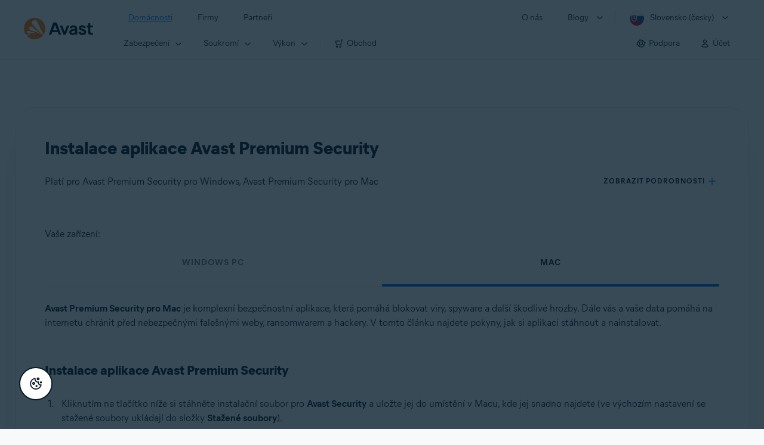

--- FILE ---
content_type: text/html;charset=UTF-8
request_url: https://support.avast.com/cs-sk/article/install-premium-security/
body_size: 55314
content:

<!DOCTYPE HTML>
<html lang="cs" lang="cs">
    <head>
<script src="/static/111213/js/perf/stub.js" type="text/javascript"></script><script src="/faces/a4j/g/3_3_3.Finalorg.ajax4jsf.javascript.AjaxScript?rel=1768424086000" type="text/javascript"></script><script src="/jslibrary/1752551382258/ui-sfdc-javascript-impl/SfdcCore.js" type="text/javascript"></script><script src="/jslibrary/1746634855258/sfdc/IframeThirdPartyContextLogging.js" type="text/javascript"></script><script src="/resource/1744102234000/avast_resources/js/jquery-3.6.1.min.js" type="text/javascript"></script><script src="/static/111213/js/picklist4.js" type="text/javascript"></script><script src="/jslibrary/1686615502258/sfdc/VFState.js" type="text/javascript"></script><link class="user" href="/resource/1744102234000/avast_resources/style/avast_css_core.min.css" rel="stylesheet" type="text/css" /><link class="user" href="/resource/1744102234000/avast_resources/style/avast_css_article.min.css" rel="stylesheet" type="text/css" /><link class="user" href="/resource/1748518006000/avast_automation_resources/css/header.css" rel="stylesheet" type="text/css" /><script src="/jslibrary/1647410351258/sfdc/NetworkTracking.js" type="text/javascript"></script><script>try{ NetworkTracking.init('/_ui/networks/tracking/NetworkTrackingServlet', 'network', '066b0000001WOan'); }catch(x){}try{ NetworkTracking.logPageView();}catch(x){}</script><script>(function(UITheme) {
    UITheme.getUITheme = function() { 
        return UserContext.uiTheme;
    };
}(window.UITheme = window.UITheme || {}));</script><meta HTTP-EQUIV="PRAGMA" CONTENT="NO-CACHE" />
<meta HTTP-EQUIV="Expires" content="Mon, 01 Jan 1990 12:00:00 GMT" />

        <link href="/resource/1631772097000/AVAST_fav_icon" rel="icon shortcut" /><span id="j_id0:j_id2:j_id3:j_id6">
       <script data-script-info="CHEQ Cookie Consent -- Brand: Avast -- Script Type: DEV" src="https://nexus.ensighten.com/symantec/avast_web/Bootstrap.js"></script></span>
    
    <script>
        window.sdl = window.sdl || [];

        window.addEventListener("error", function(e){
            sdl.push({
                system: {
                    error: {
                        code: "",
                        message: e.lineno + " (" + e.colno + ") - " + e.message,
                        type: "script",
                        description: e.filename
                    }
                },
                event: "system.error"
            });
        });
    </script>
    <script src="/resource/1744102234000/avast_resources/js/sdl.min.js"></script>
        <title>Jak nainstalovat Avast Premium Security | Avast</title>

    
    <script src="/resource/1744102234000/avast_resources/js/avast.min.js"></script>
    
    <script src="/resource/1713355349000/QualtricsJSAvast"></script>
    

    <meta content="text/html; charset=UTF-8" http-equiv="Content-Type" />
    <meta content="width=device-width, initial-scale=1.0" name="viewport" />
    <meta content="telephone=no" name="format-detection" />

    <meta content="Pokyny k instalaci aplikace Avast Premium Security." name="description" />

    
    <meta content="HC-BQFzo6kzQvIaSeSqThgPgILFxvWov4MciSVYc9v0" name="google-site-verification" />

    
    <meta content="Instalace aplikace Avast Premium Security | Ofici&aacute;ln&iacute; podpora Avast" property="og:title" />
    <meta content="Pokyny k instalaci aplikace Avast Premium Security." property="og:description" />
    <meta content="/resource/1744102234000/avast_resources/img/avast-logo-social.webp" property="og:image" />

    
        
    <meta content="default-src 'self'; script-src 'self' 'unsafe-eval' 'unsafe-inline' https://static.lightning.force.com/swe34/auraFW/javascript/ZzhjQmRxMXdrdzhvS0RJMG5qQVdxQTdEcXI0cnRHWU0zd2xrUnFaakQxNXc5LjMyMC4y/aura_prod.js https://b.static.lightning.force.com/swe2s.sfdc-cehfhs/auraFW/javascript/VFJhRGxfRlFsN29ySGg2SXFsaUZsQTFLcUUxeUY3ZVB6dE9hR0VheDVpb2cxMy4zMzU1NDQzMi4yNTE2NTgyNA/aura_prod.js https://b.static.lightning.force.com/swe2s.sfdc-cehfhs/auraFW/javascript/THl4S21tS3lfX1VPdk83d1ZYQXI4UUo4d1c2djVyVVc3NTc1a1lKNHV4S3cxMy4zMzU1NDQzMi4yNTE2NTgyNA/aura_prod.js  https://static.lightning.force.com/swe2s.sfdc-cehfhs/auraFW/javascript/c1ItM3NYNWFUOE5oQkUwZk1sYW1vQWg5TGxiTHU3MEQ5RnBMM0VzVXc1cmcxMS4zMjc2OC4z/aura_prod.js https://static.lightning.force.com/swe34.sfdc-cehfhs/auraFW/javascript/c1ItM3NYNWFUOE5oQkUwZk1sYW1vQWg5TGxiTHU3MEQ5RnBMM0VzVXc1cmcxMS4zMjc2OC4z/aura_prod.js https://static.lightning.force.com/swe34.sfdc-cehfhs/auraFW/javascript/eUNJbjV5czdoejBvRlA5OHpDU1dPd1pMVExBQkpJSlVFU29Ba3lmcUNLWlE5LjMyMC4y/aura_prod.js https://znb3hblkjhhpwrz9k-gendigital.siteintercept.qualtrics.com/ https://siteintercept.qualtrics.com/ https://*.salesforceliveagent.com/ https://*.ensighten.com/ https://static3.avast.com/  https://avast.my.site.com/ https://avast.my.salesforce-sites.com/ https://*.avast.com/ https://nortonlifelock.egain.cloud https://*.google-analytics.com   https://*.googletagmanager.com/ https://*.analytics-egain.com/ https://www.gstatic.com/ https://www.google.com     https://enable.customerjourney.com/ https://cdn.cookielaw.org/; object-src 'self' https://*.salesforceliveagent.com https://avast.my.site.com    https://avast.my.salesforce-sites.com https://*.avast.com; style-src 'self' 'unsafe-inline' https://*.salesforceliveagent.com https://avast.my.site.com https://avast.my.salesforce-sites.com https://*.avast.com; img-src 'self' data:  https://avast.file.force.com https://siteintercept.qualtrics.com/ https://*.salesforceliveagent.com https://avast.my.site.com https://avast.my.salesforce-sites.com https://*.avast.com https://cdn.cookielaw.org https://*.google-analytics.com https://*.googletagmanager.com https://www.google.com  https://*.google.com  https://*.google.ad  https://*.google.ae  https://*.google.com.af  https://*.google.com.ag  https://*.google.al  https://*.google.am  https://*.google.co.ao  https://*.google.com.ar  https://*.google.as  https://*.google.at  https://*.google.com.au  https://*.google.az  https://*.google.ba  https://*.google.com.bd  https://*.google.be  https://*.google.bf  https://*.google.bg  https://*.google.com.bh  https://*.google.bi  https://*.google.bj  https://*.google.com.bn  https://*.google.com.bo  https://*.google.com.br  https://*.google.bs  https://*.google.bt  https://*.google.co.bw  https://*.google.by  https://*.google.com.bz  https://*.google.ca  https://*.google.cd  https://*.google.cf  https://*.google.cg  https://*.google.ch  https://*.google.ci  https://*.google.co.ck  https://*.google.cl  https://*.google.cm  https://*.google.cn  https://*.google.com.co  https://*.google.co.cr  https://*.google.com.cu  https://*.google.cv  https://*.google.com.cy  https://*.google.cz  https://*.google.de  https://*.google.dj  https://*.google.dk  https://*.google.dm  https://*.google.com.do  https://*.google.dz  https://*.google.com.ec  https://*.google.ee  https://*.google.com.eg  https://*.google.es  https://*.google.com.et  https://*.google.fi  https://*.google.com.fj  https://*.google.fm  https://*.google.fr  https://*.google.ga  https://*.google.ge  https://*.google.gg  https://*.google.com.gh  https://*.google.com.gi  https://*.google.gl  https://*.google.gm  https://*.google.gr  https://*.google.com.gt  https://*.google.gy  https://*.google.com.hk  https://*.google.hn  https://*.google.hr  https://*.google.ht  https://*.google.hu  https://*.google.co.id  https://*.google.ie  https://*.google.co.il  https://*.google.im  https://*.google.co.in  https://*.google.iq  https://*.google.is  https://*.google.it  https://*.google.je  https://*.google.com.jm  https://*.google.jo  https://*.google.co.jp  https://*.google.co.ke  https://*.google.com.kh  https://*.google.ki  https://*.google.kg  https://*.google.co.kr  https://*.google.com.kw  https://*.google.kz  https://*.google.la  https://*.google.com.lb  https://*.google.li  https://*.google.lk  https://*.google.co.ls  https://*.google.lt  https://*.google.lu  https://*.google.lv  https://*.google.com.ly  https://*.google.co.ma  https://*.google.md  https://*.google.me  https://*.google.mg  https://*.google.mk  https://*.google.ml  https://*.google.com.mm  https://*.google.mn  https://*.google.com.mt  https://*.google.mu  https://*.google.mv  https://*.google.mw  https://*.google.com.mx  https://*.google.com.my  https://*.google.co.mz  https://*.google.com.na  https://*.google.com.ng  https://*.google.com.ni  https://*.google.ne  https://*.google.nl  https://*.google.no  https://*.google.com.np  https://*.google.nr  https://*.google.nu  https://*.google.co.nz  https://*.google.com.om  https://*.google.com.pa  https://*.google.com.pe  https://*.google.com.pg  https://*.google.com.ph  https://*.google.com.pk  https://*.google.pl  https://*.google.pn  https://*.google.com.pr  https://*.google.ps  https://*.google.pt  https://*.google.com.py  https://*.google.com.qa  https://*.google.ro  https://*.google.ru  https://*.google.rw  https://*.google.com.sa  https://*.google.com.sb  https://*.google.sc  https://*.google.se  https://*.google.com.sg  https://*.google.sh  https://*.google.si  https://*.google.sk  https://*.google.com.sl  https://*.google.sn  https://*.google.so  https://*.google.sm  https://*.google.sr  https://*.google.st  https://*.google.com.sv  https://*.google.td  https://*.google.tg  https://*.google.co.th  https://*.google.com.tj  https://*.google.tl  https://*.google.tm  https://*.google.tn  https://*.google.to  https://*.google.com.tr  https://*.google.tt  https://*.google.com.tw  https://*.google.co.tz  https://*.google.com.ua  https://*.google.co.ug  https://*.google.co.uk  https://*.google.com.uy  https://*.google.co.uz  https://*.google.com.vc  https://*.google.co.ve  https://*.google.co.vi  https://*.google.com.vn  https://*.google.vu  https://*.google.ws  https://*.google.rs  https://*.google.co.za  https://*.google.co.zm  https://*.google.co.zw  https://*.google.cat; frame-src 'self' https://www.googletagmanager.com https://gendigital.qualtrics.com https://*.salesforceliveagent.com https://avast.my.site.com https://www.google.com https://avast.my.salesforce-sites.com https://*.avast.com https://*.avg.com https://www.gstatic.com/ https://*.g.doubleclick.net https://*.analytics.google.com https://www.google.com https://*.analytics-egain.com https://*.sandbox.my.salesforce-sites.com https://*.avast.com https://fonts.gstatic.com/;  connect-src 'self' https://siteintercept.qualtrics.com/ https://*.salesforceliveagent.com https://avast.my.site.com https://avast.my.salesforce-sites.com https://*.avast.com https://nortonlifelock.egain.cloud https://cdn.cookielaw.org https://*.ensighten.com https://*.google-analytics.com https://analytics.google.com https://*.analytics.google.com https://*.googletagmanager.com https://*.g.doubleclick.net https://www.google.com https://*.analytics-egain.com https://enable.customerjourney.com/  https://*.google.com https://*.google.ad  https://*.google.ae  https://*.google.com.af  https://*.google.com.ag  https://*.google.al  https://*.google.am  https://*.google.co.ao  https://*.google.com.ar  https://*.google.as  https://*.google.at  https://*.google.com.au  https://*.google.az  https://*.google.ba  https://*.google.com.bd  https://*.google.be  https://*.google.bf  https://*.google.bg  https://*.google.com.bh  https://*.google.bi  https://*.google.bj  https://*.google.com.bn  https://*.google.com.bo  https://*.google.com.br  https://*.google.bs  https://*.google.bt  https://*.google.co.bw  https://*.google.by  https://*.google.com.bz  https://*.google.ca  https://*.google.cd  https://*.google.cf  https://*.google.cg  https://*.google.ch  https://*.google.ci  https://*.google.co.ck  https://*.google.cl  https://*.google.cm  https://*.google.cn  https://*.google.com.co  https://*.google.co.cr  https://*.google.com.cu  https://*.google.cv  https://*.google.com.cy  https://*.google.cz  https://*.google.de  https://*.google.dj  https://*.google.dk  https://*.google.dm  https://*.google.com.do  https://*.google.dz  https://*.google.com.ec  https://*.google.ee  https://*.google.com.eg  https://*.google.es  https://*.google.com.et  https://*.google.fi  https://*.google.com.fj  https://*.google.fm  https://*.google.fr  https://*.google.ga  https://*.google.ge  https://*.google.gg  https://*.google.com.gh  https://*.google.com.gi  https://*.google.gl  https://*.google.gm  https://*.google.gr  https://*.google.com.gt  https://*.google.gy  https://*.google.com.hk  https://*.google.hn  https://*.google.hr  https://*.google.ht  https://*.google.hu  https://*.google.co.id  https://*.google.ie  https://*.google.co.il  https://*.google.im  https://*.google.co.in  https://*.google.iq  https://*.google.is  https://*.google.it  https://*.google.je  https://*.google.com.jm  https://*.google.jo  https://*.google.co.jp  https://*.google.co.ke  https://*.google.com.kh  https://*.google.ki  https://*.google.kg  https://*.google.co.kr  https://*.google.com.kw  https://*.google.kz  https://*.google.la  https://*.google.com.lb  https://*.google.li  https://*.google.lk  https://*.google.co.ls  https://*.google.lt  https://*.google.lu  https://*.google.lv  https://*.google.com.ly  https://*.google.co.ma  https://*.google.md  https://*.google.me  https://*.google.mg  https://*.google.mk  https://*.google.ml  https://*.google.com.mm  https://*.google.mn  https://*.google.com.mt  https://*.google.mu  https://*.google.mv  https://*.google.mw  https://*.google.com.mx  https://*.google.com.my  https://*.google.co.mz  https://*.google.com.na  https://*.google.com.ng  https://*.google.com.ni  https://*.google.ne  https://*.google.nl  https://*.google.no  https://*.google.com.np  https://*.google.nr  https://*.google.nu  https://*.google.co.nz  https://*.google.com.om  https://*.google.com.pa  https://*.google.com.pe  https://*.google.com.pg  https://*.google.com.ph  https://*.google.com.pk  https://*.google.pl  https://*.google.pn  https://*.google.com.pr  https://*.google.ps  https://*.google.pt  https://*.google.com.py  https://*.google.com.qa  https://*.google.ro  https://*.google.ru  https://*.google.rw  https://*.google.com.sa  https://*.google.com.sb  https://*.google.sc  https://*.google.se  https://*.google.com.sg  https://*.google.sh  https://*.google.si  https://*.google.sk  https://*.google.com.sl  https://*.google.sn  https://*.google.so  https://*.google.sm  https://*.google.sr  https://*.google.st  https://*.google.com.sv  https://*.google.td  https://*.google.tg  https://*.google.co.th  https://*.google.com.tj  https://*.google.tl  https://*.google.tm  https://*.google.tn  https://*.google.to  https://*.google.com.tr  https://*.google.tt  https://*.google.com.tw  https://*.google.co.tz  https://*.google.com.ua  https://*.google.co.ug  https://*.google.co.uk  https://*.google.com.uy  https://*.google.co.uz  https://*.google.com.vc  https://*.google.co.ve  https://*.google.co.vi  https://*.google.com.vn  https://*.google.vu  https://*.google.ws  https://*.google.rs  https://*.google.co.za  https://*.google.co.zm  https://*.google.co.zw  https://*.google.cat" http-equiv="Content-Security-Policy" />

    <link href="/resource/1631772097000/AVAST_fav_icon" rel="icon" type="image/svg+xml" />

    <meta content="HDvQENtB3klaadSqitR6HB5oN6t2gzFY-aT5vaRSdkQ" name="google-site-verification" />
        <link href="https://support.avast.com/cs-sk/article/install-premium-security/" rel="canonical" />
                <link href="https://support.avast.com/en-us/article/install-premium-security/" hreflang="en-us" rel="alternate" />
                <link href="https://support.avast.com/en-ca/article/install-premium-security/" hreflang="en-ca" rel="alternate" />
                <link href="https://support.avast.com/en-gb/article/install-premium-security/" hreflang="en-gb" rel="alternate" />
                <link href="https://support.avast.com/en-au/article/install-premium-security/" hreflang="en-au" rel="alternate" />
                <link href="https://support.avast.com/en-za/article/install-premium-security/" hreflang="en-za" rel="alternate" />
                <link href="https://support.avast.com/en-ae/article/install-premium-security/" hreflang="en-ae" rel="alternate" />
                <link href="https://support.avast.com/en-id/article/install-premium-security/" hreflang="en-id" rel="alternate" />
                <link href="https://support.avast.com/en-in/article/install-premium-security/" hreflang="en-in" rel="alternate" />
                <link href="https://support.avast.com/en-my/article/install-premium-security/" hreflang="en-my" rel="alternate" />
                <link href="https://support.avast.com/en-nz/article/install-premium-security/" hreflang="en-nz" rel="alternate" />
                <link href="https://support.avast.com/en-ph/article/install-premium-security/" hreflang="en-ph" rel="alternate" />
                <link href="https://support.avast.com/en-sg/article/install-premium-security/" hreflang="en-sg" rel="alternate" />
                <link href="https://support.avast.com/fr-fr/article/install-premium-security/" hreflang="fr-fr" rel="alternate" />
                <link href="https://support.avast.com/fr-ca/article/install-premium-security/" hreflang="fr-ca" rel="alternate" />
                <link href="https://support.avast.com/fr-be/article/install-premium-security/" hreflang="fr-be" rel="alternate" />
                <link href="https://support.avast.com/fr-ch/article/install-premium-security/" hreflang="fr-ch" rel="alternate" />
                <link href="https://support.avast.com/cs-cz/article/install-premium-security/" hreflang="cs-cz" rel="alternate" />
                <link href="https://support.avast.com/cs-sk/article/install-premium-security/" hreflang="cs-sk" rel="alternate" />
                <link href="https://support.avast.com/de-de/article/install-premium-security/" hreflang="de-de" rel="alternate" />
                <link href="https://support.avast.com/de-ch/article/install-premium-security/" hreflang="de-ch" rel="alternate" />
                <link href="https://support.avast.com/es-es/article/install-premium-security/" hreflang="es-es" rel="alternate" />
                <link href="https://support.avast.com/es-ar/article/install-premium-security/" hreflang="es-ar" rel="alternate" />
                <link href="https://support.avast.com/es-cl/article/install-premium-security/" hreflang="es-cl" rel="alternate" />
                <link href="https://support.avast.com/es-co/article/install-premium-security/" hreflang="es-co" rel="alternate" />
                <link href="https://support.avast.com/es-us/article/install-premium-security/" hreflang="es-us" rel="alternate" />
                <link href="https://support.avast.com/es-mx/article/install-premium-security/" hreflang="es-mx" rel="alternate" />
                <link href="https://support.avast.com/it-it/article/install-premium-security/" hreflang="it-it" rel="alternate" />
                <link href="https://support.avast.com/ru-ru/article/install-premium-security/" hreflang="ru-ru" rel="alternate" />
                <link href="https://support.avast.com/ru-ua/article/install-premium-security/" hreflang="ru-ua" rel="alternate" />
                <link href="https://support.avast.com/ru-kz/article/install-premium-security/" hreflang="ru-kz" rel="alternate" />
                <link href="https://support.avast.com/nl-nl/article/install-premium-security/" hreflang="nl-nl" rel="alternate" />
                <link href="https://support.avast.com/nl-be/article/install-premium-security/" hreflang="nl-be" rel="alternate" />
                <link href="https://support.avast.com/pl-pl/article/install-premium-security/" hreflang="pl-pl" rel="alternate" />
                <link href="https://support.avast.com/pt-br/article/install-premium-security/" hreflang="pt-br" rel="alternate" />
                <link href="https://support.avast.com/pt-pt/article/install-premium-security/" hreflang="pt-pt" rel="alternate" />
                <link href="https://support.avast.com/ja-jp/article/install-premium-security/" hreflang="ja-jp" rel="alternate" />
            <link href="https://support.avast.com/en-us/article/install-premium-security/" hreflang="x-default" rel="alternate" />

    
    <link crossorigin="anonymous" href="https://www.google-analytics.com/" rel="preconnect" />
    <link crossorigin="anonymous" href="https://www.googletagmanager.com/" rel="preconnect" />

    
    <script>(function (w, d, s, l, i) {            
w[l] = w[l] || []; w[l].push({                
'gtm.start':
                    new Date().getTime(), event: 'gtm.js'            
}); var f = d.getElementsByTagName(s)[0],
                j = d.createElement(s), dl = l != 'dataLayer' ? '&l=' + l : ''; j.async = true; j.src =
                    'https://www.googletagmanager.com/gtm.js?id=' + i + dl; f.parentNode.insertBefore(j, f);
        })(window, document, 'script', 'sdl', 'GTM-WPC6R3K');</script>
    

    <script>
        sdl.push({
            session: {
                countryCode: "SK",
                secChUa: function () { return navigator.userAgentData !== undefined && navigator.userAgentData.brands.length > 0 ? navigator.userAgentData.brands : [] }(),
                platform: 'MAC_OS',
                mobile: 'false'
            },
            server: {
                provider: "Salesforce",
                platform: "web",
                env: "prod",
                dataCenter: "-",
                sdlVersion: "2021-05-05/v1"
            },
        });

        var a = new URLSearchParams(window.location.search)

        const kbParams = (function (data) {

            var result = 'no categories selected';
            try {

                if (Array.isArray(data) === false || data.length === 0) return ''; // Check if the received data is in array and if 
                const resultObj = {
                    'xm_journey': 'N/A',
                    'product': 'N/A',
                    'article_type': 'N/A',
                    'user_group': 'N/A'
                }; // default

                const dataCategories = {
                    'xm_journey': [],
                    'product': [],
                    'article_type': [],
                    'user_group': []
                }
                data.forEach(category => {

                    if (category.length < 2) return; // Ignore if first element is not 'Data Categories' or the array length is less
                    const key = category[0].toLowerCase().replace(/\s+/g, '_'); // Format key
                    category.shift()
                    dataCategories[key].push(category)
                });


                for (var cat in dataCategories) {

                    var firstCategory = ''
                    var br = 1
                    dataCategories[cat].forEach(dataCategory => {
                        if (br === 0) return
                        if (dataCategory.length === 1 || dataCategory.length === 2) {
                            if (dataCategory.length == 2) {
                                if (!firstCategory || (firstCategory && dataCategory[0].indexOf(firstCategory) > -1)) {
                                    resultObj[cat] = dataCategory.join(' > ')
                                    br = 0
                                }
                            } else {
                                firstCategory = dataCategory[0]
                                resultObj[cat] = dataCategory[0]
                            }
                        }

                    })
                }

                result = resultObj['xm_journey'] + '--' + resultObj['product'] + '--' + resultObj['article_type'] + '--' + resultObj['user_group'];
                return result;
            } catch (err) {
                return 'categorization failed'
            }


        })([['Product', 'Device Protection', 'Device Security'], ['XM Journey', 'Onboard & Use', 'Download and Install'], ['Article Type', 'Instructional', 'Download and install']])


        sdl.push({
            event: "screen",
            screen: {
                location: {
                    url: window.location.search ? function (a) {
                        for (var b = ["ASWPARAM", "aswparam", "_ga"], c = 0; c < b.length; c++) a["delete"](b[c]);
                        return window.location.host + window.location.pathname + "?" + a.toString()
                    }(a) : window.location.host + window.location.pathname,
                    woParams: window.location.host + window.location.pathname,
                    protocol: window.location.protocol.replace(":", ""),
                    path: window.location.pathname,
                    hostname: 'support.avast.com',
                    hash: window.location.hash,
                    params: window.location.search ? Object.fromEntries(a) : {}
                },
                locale: 'cs-sk',
                screenCategory: 'support',
                title: document.title,
                type: 'support Article'.toLowerCase(),
                name: 'install-premium-security',
                lineOfBusiness: 'Consumer',
                screenId: '',
                kbCategories: {
                        brand: ''.includes(';')
                            ? ''.split(';').map(p => p.trim())
                            : [''],
                        userjourney: '',
                        platforms: ''.includes(';')
                            ? ''.split(';').map(p => p.trim())
                            : [''],
                        subscription: ''.includes(';')
                            ? ''.split(';').map(p => p.trim())
                            : [''],
                        "categories": kbParams
                }
            }
        });
        if (true) {
            function removeUnwantedParamsFromLink(a) {
                var b = window.location.hash,
                    c = new URL(a),
                    d = new URLSearchParams(c.search),
                    e = ["ASWPARAM", "aswparam", "_ga"];
                c.search = "";
                for (var f = c.toString().split("#")[0], g = 0; g < e.length; g++) d["delete"](e[g]);
                return f + "?" + d.toString() + b
            }

            window.addEventListener('DOMContentLoaded', (event) => {
                var elements = document.querySelectorAll('a.dl.external-link');
                for (var i = 0; i < elements.length; i++) {
                    elements[i].addEventListener('click', function (event) {
                        sdl.push({
                            "user": {
                                "download": {
                                    "products": [
                                        {
                                            campaign: '',
                                            campaignMarker: '',
                                            sku: '',
                                            maintenance: 0,
                                            seats: 1,
                                            quantity: 1,
                                            currencyCode: "USD",
                                            category: "Consumer",
                                            price: 0,
                                            tax: 0,
                                            brand: "avast",
                                            link: removeUnwantedParamsFromLink(event.target.href),
                                            offerType: "download",
                                            localPrice: 0,
                                            localTax: 0
                                        }
                                    ]
                                }
                            },
                            "event": "user.download.products"
                        });
                    });
                }
            });
        }
    </script>

    
    <script>
    /*! Declare GTM dataLayer */
    window.dataLayer = window.dataLayer || [];
    /*! Dimensions to dataLayer */
    dataLayer.push({
        'contentLocale': 'cs-sk', // Replace with correct language locale
        'pageName': 'Avast Support',
        'contentGroup': '(other)',
  "articleProductCategory" : [ "Avast Premium Security for Mac", "Avast Premier" ],
  "articleType" : [ "Basic Usage" ]

    });
    </script>
        
    
    <script>(function(w,d,s,l,i){w[l]=w[l]||[];w[l].push({'gtm.start':
    new Date().getTime(),event:'gtm.js'});var f=d.getElementsByTagName(s)[0],
    j=d.createElement(s),dl=l!='dataLayer'?'&l='+l:'';j.async=true;j.src=
    'https://www.googletagmanager.com/gtm.js?id='+i+dl;f.parentNode.insertBefore(j,f);
    })(window,document,'script','dataLayer','GTM-K6Z7XWM');</script>
    

    <script type="application/ld+json">
        {
            "@context": "https://schema.org",
            "@type": "Organization",
            "url": "https://www.avast.com/",
            "logo": "/resource/1744102234000/avast_resources/img/avast-logo-social.webp"
        }
    </script>
     <body>
          <div id="ZN_b3HblKJHhPwrz9k"></div>
    </body>
        
        <link crossorigin="anonymous" href="https://static.avast.com" rel="preconnect" />
        
        <script src="/resource/1744102234000/avast_resources/js/article-scripts.min.js"></script>
    </head>
    <body class="cs-sk first-menu-for-home">
<form id="j_id0:j_id40" name="j_id0:j_id40" method="post" action="/avast_article" enctype="application/x-www-form-urlencoded">
<input type="hidden" name="j_id0:j_id40" value="j_id0:j_id40" />
<script id="j_id0:j_id40:j_id41" type="text/javascript">anchorToCtrl=function(anchorParam){A4J.AJAX.Submit('j_id0:j_id40',null,{'similarityGroupingId':'j_id0:j_id40:j_id41','oncomplete':function(request,event,data){hideLoadingbarOnBackendIsDone();},'parameters':{'anchorParam':(typeof anchorParam!='undefined'&&anchorParam!=null)?anchorParam:'','j_id0:j_id40:j_id41':'j_id0:j_id40:j_id41'} } )};
</script><span id="j_id0:j_id40:dummyPanel"></span><div id="j_id0:j_id40:j_id502"></div>
</form><span id="ajax-view-state-page-container" style="display: none"><span id="ajax-view-state" style="display: none"><input type="hidden"  id="com.salesforce.visualforce.ViewState" name="com.salesforce.visualforce.ViewState" value="i:[base64]/fGL3WUWzBqPbmE9nXO9sjMKO81l3DDnlWIGWjoK79J+gx7uRaG6wiPeSLQaOfU5dUc1XeTpfit5BHaNheP6n1yIb1dkjn8Ij1UDOrStGJd3pWi7wFoYrC/fg0imTz+zF2J1+Yfx7RiQkQxSBMJAfFa6lpWr6R9VeH1pCWSVExdJvCgCPnIhBexQXHcGLJoPquJQFoAu+iqu0vJgSsVqDSj6wJHzNJJuunTn84p0xGZtJdnuNxo9OJpHmF5KOIHxenFcxdwt7N5/LqSewVV98kddf3VD0Z8B6MWZX5R7DPvmg5Tew3/9Oq3zblta+azmWjk4MW+f8ElWQVCtR2nHnVZku7HnkmRY9wbSBfxOmtHBbWvSw4m0ObPI/VzeLO+6mTRp3hCZjlN2oGz+ebpu42PFnP11ZqGeDTpVT8hXmbDOmUGxO/Oop7xzR76KDS+Li4nkb/YooCX3+i5jUjmeUDwHf1EGNAtkFV6WXhRVbT3+6edYB/LBZB/ObSssZKM6rkuz6TC0MnkV2rm4zpDz+pqG7zR+9g0OyoKqYtm90+XI5L4o6dUd4kw3OHxlPAO9UIgSzzNK+ur59gsmnBhejbfUkLknC2RgE+A+JRsDNPXmLRPIk38Q39uLpmxwp6L4PiKBs/6VzRBHZhFFANbjEjfuprtUW/Z4G8AK/WzcK44q0bF96vFa6HRhlSouwz//pcVt86WiCPfD60L7UvGq/nSDq0mnzgp4WttOkkZvpRenOJWsoEiqCKxFtKSExPTH3fh6vTh/[base64]/8f/q1l7kSIjKjLxwIX8zZlZPRtDA0HVW/Gj5sCIPzUgy0niCYCb5q5FhDQmhXI64de9kmtvijjEhCwJcdxQ6dxW8uZnpAXPdfDzgcHxkgzY459vSyDl9PA2HsXKVb2q12l0xC/GiMOyMcx0pcv2BaCXWJaM4mBvIDxgRPMFNBvw2WByDf9IG38Ft5iaR0dKEucDTkCb4WBCqvxa+JYF0YfDU/XNTru7QZbx65xOykqkZQ1b8AncPHmRkfW66FDOSDke+0gflG5XOcOZemTgse77AbEVa5iKYpFmOHXpZb7zdxE6tvcj048yMscYwftWMSGzfQRf7lcs90lBAG1KBZTCo2X982Xe1YDiL5QqMksqGXKr8tznuiIA/cRCrdFgUquTcLFKyRbIV3MCcP49nxWAl6GzopTYp0zb3Z/WH/GJ1KDlN5swzUoBpZriJfpYQgJPmED2NmpZ5xzV4JA4cDZ2sZ0N74XzZWJFQhvCgAKiAfYc+449UOvXSpDnM1e/jNqcMgqgV8HSj22jdWsj200Q4j3afehHQ6Kv3gg062ZZ3L9jOS8ulCHqKJ0fU/4tyilXgNIXKmVYHwxrmGVBtarPl+yuaXpsSNFvz6ZnNqE9D9Jj+G/tH9w2e8YYoh5Cx0ovORZ2R16rrcqczzdRGeBqS7WpB5OMWu8YGTByd7tWK5ZcIcPZtBv0JgiBsahZNWnRR0OT9anLDyCDq3QXr+V6dXkjTfptP07ekAvl7W+Rw1+mqyCkLzRg/7OvWqORDjLzknUHCZ6z1rqmZqFYXMtmq9iFnKe4gHxHuWovL8j1nz8lnpyorrrirPLf/wjsv3u+fpkp5Or3sIfj3rc1aiX6i3ueO9vJ3IcTb6x6wdBwJuizoP9kV+I+kSZXga3xzytDWY59J2xjfMr/3OmGPbw/3TDdIuc4TrOJ9AnCWLLDrJn9g0opwhe4JYcDSpxKqKng4SDdVzDHmWF/sKY/7BmxW4RCnyvzHSsns9j+z/4JYinnQHnEdaIGFk3gz9zGCe0HGf+tXBhK22xUOsMtooLO3T3uuKSK58vJicChs0IY4YFaSI8qRCQRw3Z/[base64]/veBjgUpvzue9oPX+mldKPa19Af/ZGWpMRt9MbP/J/98sIpsHPNLnDBao7N+aLeh5rlOoPPVNeQFw7Q8FDflYYkyHhAFPKaaxoDc4Vl8a/bvCuXQkoxBOMUpbJqEkaqwGa+LVCt8AAWSWTR0UgATMo7/[base64]/0+QRpct/aGasV0jPzvdoI1B8NeAM0apHAzZ6e4RMsIMywMj4tjWClG5SZv9rLvhOVWAiGrF2yIATrtHaE+LFzWtoOrO3FDyfeZ+1WqGBQUJwCZ6ikH6pQTZmYJ5XwsXmU/5Z7iBKTRjhhxhm9B4ojzVqbrUHLuKecXIRvV2wdqs6maz9PJ1q4BOWlWMT31aQpqvkNvRqw9xxX/qmfiqRNFfbfFB5VhuRD1iKIkAmEFOJlCdjuqqyogYwk83OQp3OPIZG/3oc7Q82Oy+yfSIBjFUaPh9i9KTaARviHG669ZgpdfnKeZ7uXeCpANtJeQYKtXgMQkrM9EIrxJDVv4h/Du8iC3+bM8UiFkiTMmTs/jpUo9K63nhCGWcOHzXdveOI7T6BjUVj6/C5aCgPDx1E0qmmxEyu4n3roqiosrT8aE0jALOFRz8GnvwPL6vucW34PlZM15p+Ar6clSKf3RdWS06P/amI6DF0v8z0yCo2ol/F9qQSpbAzDWFQ9DoOl51wq8dWQWEVkBalCyRixiYwcTwaDZIRPmXfOQX7P+DRzFMM2tRFS1bxdlTdAI16Dh9Uli/wQ5vKD6zBSGSNB9doR4cZPk1pv2G5pHjlw/0r/FeTTgyzMYEX48mqx/oFAvQ1yWgf0TvR9DL/rjrqGI3TJtJR9i3M9EJazvRLnQ9mZHw/zN/9Ooh3HhR1oWiPQS12+MNoAD7k6Yd+JjMQJz3FMhORo1FRxKcrKLQrYV6p0i5QAO/2JePioHdUhASaFSya8BKgE6klYZ1SBzyJVWvJ/df6ucG1zXhJ4w0RGAYUdIGCHosX0C1fJNz6veASpy2zQiJG6GMg7ERJzmnu6syg+q8qlh3j5EWc6iqt/TpO5fisOh8QCLxknBINW+MDHmziu3Pr48e06KXi21efkR9YsZliZuURpb4KVxfBfR4dhRdjY3csIU+gEVYOdwNmeBI1FDSi3tXbp3h9K37OBhyoxL1nFwI6WnkreXOpJ19GSv1RybBsJNYc6J155o2crZVbvPsgIe1oeG2c4dw3E7ToLlucnydSsMU5Tz7KjELBk7TA/O97wz9bVtbZE7BtFB03CllgWcdE13SFnbBbtOh7rFaPPXIQvb88l9DYDyukPXW/JQxvSYY6+CSi3bTdqsgAp9ZyOUyEpKnPLOSJ9vVISJPI+w0NIzowq5R/iwjAnJFpyZd9xNCs12yp5rrfUs3G3z1nSLEL7sfPbt7Ris4BMm1obkCoOWMHOtayV+cpzXT8chDutaA21kyRTxVdfNrhMG/Cjez7f7bLSAblcGuxCssjOtjpDV51ClL0iRcluEWsxj4RyoMnP40DtBmVaV2sEaFuDmFIhJJz6OKKTOo+v9j5u34deCK9cdmb91XUV/ik4g1G3i0gCj+SuWaiZJbTVYOoDCP6Og0vkFKfWxYa+sKq9OTis9UkgS6yR4QaDeU/[base64]/M1iwytkwi9xJtsQh8+bOyJwirVllLuTdvScbJeko79PKh/cj7vFw8WKyvvD3Qdd7CFFzbdMnor2TrpqyePtjY+0FIBk5S2YOC5edidqvZZU5ZWbmInsc3YcircMQ8+PDBPYY+mEtI9PzOEb3FpiAln2NQ/IaHwikRNcSTCXsjv/nB/tE6A77wPwLDlqm1FXaxT4Bf94oefkx7VRhtSph0gESZBpGMN1vn9DRTB/KfPhteaonjHBsWx61VFxlPpP7CGzKR9iB+wLvR19r+dE/vXCd1/qIOtggd8A0Ab3HwSButR++1TzRTkUGLkkSbqjwJ3aBEEXdhE7pstu7BkN5bdT1NXVliLpzL90NYFiZZ6D/NHt6JsOEXZpeBDPJknkaoYxGqCTQQx7401Qp0YuJqJ4QvKLpJrWhijcPKaZbWTTsLzhMszPe09a8+7+zhNoG6LkI0Ph8pSsKgY52ctyj2sviycEdLEfxbCkp11xKAUtlTyRYh5iaftFn7jXyc3s+lgmQZmPprdUeDoxR212GZfT39VJr4/juTo8zC0seblz0+LDOCr5m7g2gisBxXkFPq6hYyCth+cluPBAwnnSpYEdsk1csx3MAnTsbTichDgiicuD18/eFhrlc8S3G0HmDeR839s4JCFLC17hMTDrILhbwLduaX/ZR+8xT7w0G3zU6Dqz02IbGX6y3AhavtpsXIkCi0ewLGWQOE7J8dUfXzBe0EYrD1kicNKO5z2UE9Pe1qqBJyRcpMkh/nVdrWXsDg/xHX+yXZ/Elel4/0ID76nZhMyOqEdzYMgvD/llhYadO9HV1yYKR5mEB78jl0HwLQ90yVsA/brCqEEEA68GoL4f8RyuebYlIQgBR9R3RUBQOpwUNBR8mkM/J1wKnd1yjArcirUh7WSwuulOPVLKmBX0ygp4SooJUUKdqF7TlfDT+2Wwolig1ExVIzkm+qLt3tYiwSXwXj9pKhuL17jC7tAdQ2xRj7ejXFUvonNzhoOMB1ilMLmcvL+Bck/E1GqFcpsoj5z+rbNst8AsEh+G/hp7p2s2ZAnh41gUlquZigrzmdsgr5Z6XZzbaOwwDhq32XiGuB5BuJmretQXOxs9JNTA1PkhZ+AL43DjBEnXlN+Pics1AFsBobQc1Mds39GArrDh0fmYDr00jPiqIZPCPKYf28TcNsWZKfaEsOg3A9ycOskIxlnFz9kB5xtH10aQ+ZruydKZo8mGI/1huri3ZPgbL3aDVdbqt2bfuGgUnoJBiS9XEHLEFH39wOSDsuzcri31hztUFys03v+Lz5Ot7wiaBmTCu4SofZcSOmvsJ+LXXlrMcC8r/qhWpSBhXjwZxQQQRBTZeXG3rC9whSR+s5+g/nG/r+XZ/F3geB515jD/QfppTCLd5PEpJkys2yfuebcDVu1ZcurRvjyglukjBzPA0OW/[base64]/mgrGFcOvuLocB6s5cc1P0qVKkQ42E7nvf6iAiZcPoDEyUfRuGiVtFlE4mtcoSqTTdDZeCQWqaXFgJtel0A1Em0O86/sah12+rFg3O13Ga7MNTyYfap2Bd5FUTTtVS8H6UH+nl00Nq2oxJQ3Axbd82nGjaQKpFGkk/ExVGPxsAKfwA94RDyCVTT4f3s7KvpiwJ0P/CcD9UA5mHY4IDWCTLkPFPGZJtSIer36Fpvtqt10xKwiLkQVnb7aTEpmr7UsRARHrq8kZVr1lGSZMERMnF1DCljb1dG301tAbMUAe1ZgHgkr+Q8J0Ebus4/lKpI66QuSL4nNscwcrEsKJtafrCadtzxJXJhTskbptsoL07jJAX9JoN3kI1myR7g+e1OMHxo8rG3IKnKo4L57KPXC2z+EZPLtJ0o2KsM6lcX55T0GmVngTToTdXhFL+vIhE+kDwEOmuZ+aIIZtMImqy3ck26ssdMcK205bEYAQZ7ZZP5aV+T3fFJ/4sD64xxfXdw+mhZ+QA5ybtdbEQ1czg37LX/[base64]/DacsWBSQWB5lIyUrTR2nK0OFVKigY+EnuR49gESeySuc/DFnbblRW9HK6O5BYV88ZbBbvkmKsswRyG6c9lCehNwUJ5w3AOynbhw9lh1ag8Dumw7SFR5lI8vBJerWt8A4qprMzAWg5uu7UMmqUXldUTYpmeYUhPM9DKxTwOGcQm5x8Inkgoe+B/r6/Tl9Kqmlljdds1/ZeaufMAA6WTtFtfdA9Adgu+GnhbaIxgObrGOOsrOO7uHADb9Mi+A/rZKWVk9em6sJJpMWLRrsGcgA8JUpGPhScVfbt88OFRCczzPVck/3UHnbRznBWUnDGRXBN+4xZ2XffF4A42jT9Bro4gZQ1QsFDaQI6Ebda5PCZ/GMOmJOio8zadJmdATBYop0Ws0wvfiHZta/q6LRfFl+XmOwJAr0wvQlkBljkFCdKpdBnvCTpdc2BQsrpQTY7Bbm7xbsz8qExcVdS2VphCxjMAm5nX2pgKDphUXo/[base64]//CZn3ZmfckDoOyaBHl5SroS965GhXtV3JPcuUUbYaGlbArC03UCz4bjSVdrUzmuMTM/ZEuyiw8bkkbuwszVAVva3m3A/f+8MOMmSgg8kty/zywiBX877qLsxpUB/SwclyQv75FFsfk89Qc+OtmhxAGW6urGhl1+Tz3ifVlJXn75GjctjNjHtEIGm0hZwvPdFUmti1VJu1e9jPdVUbh7h1ZbL1Fh0tQvCCA9C7Lk3kgplReOtqqnU4YfSounoBcxvrFYd6xrmjrjMMlA6E5jbhuy4iqrQLkG5/9JyO0THZASNRJMFjc/lZSaRC8QqYR6fvkcP7Mf9QoixAJ9g0x3+x0PRNnACsTJkPg8Nt194snX9zFAvWflu6GAMou1Ya61TRuprzyQRpiBesuX8jxNb53KfS8J6utlvx4x09mmPlq7fBW06M4AloUxakjvBe9VaRsvQSh1F5MRh21bxCcER8F8kwDKYaX8Ohr9xo/PXxsW8dI0UJOaPJGFmB3xvv0MufYLpXKdVT7tz3tTBhV0omUt1pJQq0GnC1x1gGtxoN4b1Uz5MEA8WaG0ObY4rP/WqENWzpOawTAiYRPkF0cyL77xFLp1LWqthYXywh4NRTQVP51hhm69O3IjMrLT2eCW0WO0dZzDzc3Z9aqqky4ew87kk1S4h/fmu5H3k1DTfpZT2F973WlAMOkJ7ur2666nVq3iebO+zgkDlRiRG1TaQElvRScdBgVsk26jBYGBzRq4s4GnRoMq0BwM0zF5OJWJuxXIb4VC8VM/U+RN4pbu1knjIddTNxz0kobIma0oy3rN/oOvZ6noa9zjJtKJaAqLO3ks7OApSnfQ6WAJxzhIPlOuLwK+m9AXd3U7UvVkYbUbyvT1pRwlKR068sO6P4rJFN95tSo570wJrn0JndtCsAMiEQnB6NZPYwRWhyVXFiJV6l4kAuahdbSt/T/Juw37F7g99+TNwoOO/3paWENJEPeTfhKLF69b9vYZA63W/Fym5hSoBpb4cCBOZ9RzdZIKhMNeCZhctYHpqQYtRRHULUJr/[base64]/n8/6GBiP+B2awRWnwXBka5fJXd+48+GZ9llFowA5AfpjMvP1/ahnW3JlKYeRb1eMHfjuQvek19dmD7xp1T4rib/hZhCq/ThzLtgI+YdIK7mOkoi1pzXZjpYbz96xGQ72zF3yShKIbxYYtepVxrcaqnOEveMQd4rw93Pj6m7LS9CxhbxWNubi1wHVDli0ilplC6w2CS6Mg+FOSNtWdoD8VvI/UGwxQL4IMe4wwRdBAx2ArN6M1rD5EuTODtIAZwN8TwYQv8TKYzAFQ4W5WgEXKA86EnWbx3XFEeXKGsQ4tm8VH+2flO05KPVVpiqBL2c2s8mqJjJOauN2NsKEBsefesKJlgOn0jXySlx07Qt3/pxTwDiXUWDVMLgr2Il7KhqQOL0l7iZqwQ4fEzT6Z6sZi+t33Vtf3h9YzCEzUAtwHDRl9skBAgYABOKpayBRN97pO1Z/[base64]/[base64]/bZYQ9BsPjIXkJ6uDdqDk09bDFBh1Jyvjslb4I8eYydSVQ0xMwHBVER817wukKxAwyFag3n0ff/BFrG3vWL3ZtsZnrG/B4EMGVkLVYW8t71Je77vFjNO4bkFQm8OuC3uv0yWZZW4c0Kar35VW6Re9UuIx9qDylaZkXNVKq6cVLSzveV9v3AwbIv6AnB9YtknB96+kO9Db9NkgkT1tu0+TSyJQ/F4bMOKYZ16vCnTIbQWWwSKJ0JhQQBvXL0lNnKns4rP4AGOMCjfZb87bUVjeFFwO/cag/r0vSqau9fcGJcz+riCjiVsoJ2TZkirxW1UXO6I5XfCbYLbB5T0xugWcEw10SsCUMezzMcwCivz8fkGL+42WSxDR9KGlScXCv7PXznWCmVRdvW8C36yJir63iSQs2KMl11uCEIWp2HXe1Kgj1nMzVG9aavyYTJLA1HVwnMJw2b9/PqxOnsisysFuAQsy55IbR9xOskRNQKeHsWMx2fYSYfYu0ImI1EpUQ234A5y56SLGEloaGXXeYPgLAqZuU/8Q/Qu0Waw+qZcRT3mdqEDAX+nWT3WusXyKM6R7h5i3kw8PA5JEge2Xhug0VnpGm7M/8YwHuMqfBQNH0A9bIQT3mXWwTX/AsLdsq6zBKcS+nJQIcwt6x6O2XsOOUE12JlY5UVP2ER5M2Je5X0lcsIXqWPvYrLndI6NkepKyfnyu/xLdmTj/E+mu8nAVIq81jkWil83kCVk0X/iTlKoc5O0hRIV6QyZejIZj20ax6nqypo+A8htPpCgUfkWQE1bqLna/WuIkasErj7MOBI/+mNFyb1xbShUBboOom1Y+uvlfUBVc1qaj5CulADnjKxdsbbvktlYaPlobmOyRTCusuHHAh8TE9iBcM+xyR64ioxVsv6dDfUkgCoitJOi2pJ6oQpUd01ltaW4rtHTsWZbrxRIEfn02v1hzDLAgB650imoNbrnJaXF0jM7j6Gf08wyyGGrsKAsc8/XNeNlErF8ws7/KYzB5AipfhOJDUpEQkOISUGWxQFjEuJxJioimVpRZ/nSBUB11rXeDi8ugxZyWHpFP0/cCkvdlXCE/2NxtxIHsBVdiJCpxR1TJithXvvrJsaS+LIe420Qj7/XmenyjeUDtPmsWdFzJMUCBjzwNam5C2LLp8VFxUwAuGfh7UoM0CeoCJ6ssFhmuwSedw6pmdufx4OzZClKMFug5fKtORwxSIzHlkJfKwqJFs7wqJ1z+bOtCUQzL0SDy4oTsuOYkz6ZBMmZJIDzYZCRB/iQUoB9npEXA8/kQ2xfaBzV7UrGt8ejvWFGL+tZi/JJFLV+XUdfe3gTiwSFi9rvWFQ8qtKl3IDmEKBOS1+iiqCcN78IjBkw9WY6V2cnBc/PD6EKZhikv3GuR4nv8Ur21nyzSdGnDAod9X4XUpPEr/KsRfe/0XZQxpqwheVuv/NtoszeNHvP5KWYpiBYRzvw4PiiVVPLOXc+W1H760zEx8nmLlsr/ICP3e8oKssDU2/6gYHJIid9MQX70RFZ38mowD7E3G5QbToR/HWob4m6HK/5dY9uofcCAoZHET6DLCBphbVlkp0c+pDBgg0fFkcYZvoRQIxeLHFCw3ISa1mM/pf4s93yn0DatvnCpdz4TaYlk5sBHOYkVjgyRxT1ZIBnTcdfILGxXFKm9osMsH2YX29daKI9hzjzpQ/YkRHKv1vzJitaCRbMF9PiwrnyhOX6oGx+wzaVdyJSJpQDIg0dg3fwLVJ15bEOwlqOHdOVazcJvnPUep42L21YrTtDY9s4cl+8xqgB5ndT+D+ArjMgy0jJiaixHMbk89axWR9iTV2hoeZ2lIrsHAjfscK3i5AUuMEUleSBESrK6x24Py5cXT/iBa/B2KHsByptbkKAuL6UYuAQUWB0Of5wq8C+lFDLTWGp7SRPlKIkCtw+6mEvhcsyKDI2iqQmmhHlAVYIuB6Pmz90pvccNkncHoUzBc7xhWccdJt6soG+i7D5NyNoBKViASsjiM/JLGQOghnXs9EctWUv7cjN57xKvumA0nJCjHtebxtOQzGWwwpj+HXYruBsbvbz4IehVIQJU9f7B4N2MKXjuJSdVhC98W29/VdOgL+6wdgux8qHVbUr++09G+gMZXboLArOG3WXDoV8+AXpWtXmuzvaDUOW7N70iJNeg3T9di4ovfO/MQ4WoHt4bfNOJjhBipYb5QZp9cbfjF582r82EVXF39g9YqB4jnr05wk7oo6mbH8DeQ440Fdk/9boSwgGrHbW//+ppeZttsMSP6EDxqDg6zPlr4Ba14J3ym2+xRg24n8AYKlsyG1QuSaz8huEtazTWBXIQmtz8mkiA+wcbFZW2ovT7ppu9EOKKHPgIeBAZjPolrNd3AeHtTeBiq3e87dSxIRZy5JmhSlbV5c0Q8jlYO2dStQ/zCjBFXvK4xq+IokrWLBqfhJ2yCblf+X62sHaP5NjHfcEtSR7G10zMyws7c0l6aOAFR2pHJI+0idOJZeZ6jJ53ulM4/Jqsd5WXoIKN7yv/7gsxMGxU54B/2vDWdTCfw0FyfM9C1hEPlXpd7gsosFrzMKMAj0m1s1vhYtYUR9m4s5VSc+Rws5euk0UYv4ft/hNE7weBN/4xka5l/WWLkSKNVEAj1H6PDBogUdJz30jKeTZJ/ilc0iMl04LwaLls3/HLqu/[base64]/rR1tB3PvpcB/n1UvX84NzE0GOZKb2mVbHZ/DHn/m0TNY/+WFcYZ1hBjVXYxzzvB8e7oolOT3rQipFYrnqQzE+pPmGu20OGndEEnMuYnJYB82J69BI0l1N46wy2HsyDyFLHylGjJGFKz+K/esHs/A4XCp3nbo2aXCdc9tWlrl8VcMOaPP4qPVomCY8ja6lt0JnU21F/5FjsZYBDoi/[base64]/4VqFy41UTt0gA/MQEdEr+FYj9iApvzaNff8wboKP95Q19/wHsBdEWoSJiHepD86Yn1qpDbH83DjLucxjrwh9OdLi+hRF0JggHcGls/y/+DxWUwuA/E3uGa6rSs/ohqInEmZCWCbpWpJVixcRuaqMOE6a/el2/iltsIEGFsEoqeUjil1rtBiJ3RBlMawFqc4Xu5lV7Fa0xZPC1F68AiN3jYF/riFRXCCA0YzwiTiW6L9BeVx4pJjhaaxuQdWKDUhvXqfn3Ka8QF7R3Lu0NJkVndn74emryk0+Reufqv/qNF63HCV2/tj7nm5m+Nxse3oAsOzXRPioVrFWqhQtC6KWOkLuatkbrQ/cnctc3ir6GemL+aTHISPicmX6uCmJFeFte8Oi2X7k1fst7dyxo5hR0GlC81KVbGoPA3SFVwJ8pMUgyCwa5T/AYj8i7hujiCHLTAGGXc6XA5LUTwIhVQfqzv03DXIIqz2+5am3kzNw82j1bo4Y4QxRvWKa5UcVdrqt4SsblIrEkuyBSao9C6JdmCja7XE1kztCMrmcnB5/HEwJSzn8/IT0LMVGhy04vDzmVRdwPmoFUtv0IZFot3iqOh10atjygidLAkFncTwFH/jwa8q07QVg2nhVQEu5kRht2iMsAN7Tf4pKA7VXH0dbAPEjlugObQjut4GvkwiMwEEItdj6r2/aRfCZRb9g+qCGgaUI/yIBEA6UQAfBDEfyGO7SDnZkx2nGXXtfVeRxplDJ3Tovbce9X0O0S/aWDQqSGtwxWM3ci0Uz6oK3ocBXdra24FLoVTeIzUKK81IO5HLq89urerRyGNnvZXMV9TWPzb1QeWztGpjwA/xeHEmQzrnJ+5w1e3+tFAceHPYxBnpRkbyo3ds5ihdk+7OiysEhvowV16eOnUq/fqlRlmSJWvGVgWOmLgNaupxzTMS8uH1sXnApuvzuJ16c/QUo2Ff9MmpnS9otm/6yC88ITV7HrEKGOrX5hvYrqvlC0AQX7UPq5PHdx/[base64]/dBouYVQHA0qFMVUV40hjOfUxeOJhYHOOjE4a3zNStW0LAfNQ3F8AKWMqN0V5bszvAsdyy5Ihrk4b3w+0jLHTHzypUeMOAPHdP0gwt15+U4wX3+Mz1jSDZHCzW8S/3d4L6ods5MJqyM9gmlKOSBkKZlumn80nZqV11omiFtWs81mh/aLREQW66xVLDxAJZ51dciNs7BkTxXjm196acSM9ULpxchTD5IVEBuuveANuT7AlfkG4wofdN/WDaYjSZVfbuLO2KfGA41xuoE9SlUVy93CZPAx9japlL4OLOh/1icp3D7EcbFq29cDFL+c+Gv3tXkvdtaoqD5BOPIxVKGHcY9bw9x3ZLfNO6oH1jLymSU6xIa9It68OCZ5h5QJi/oyRA9EkazwdLoSJ1/gXujqeGiqsv2Rsu9/7eOTIrsx+FAe+6fW0BuXFtClGk/lpkPMeqbaVH1zsO+qIT3CWwtHFOQ5ga5jOOEpxtu1mdwlzC5j9cf2zICUPeaM4WG7WtICjvc+piwG2lfCanewWT5Ny7UDW2VAfSeKwDPunOtbmRcgp716xPg5KA3BWcADRY9NYQnCFHB7u4WfUlWroehUM6ZlrdiR7bjTX/DBiYAh/5F9arhCRNrMQ7+E4HKHFz2oSeD8Ph0FYbzpiSLc+mibsyFX1N45VeBnv7ExOCdlbplszN7ruTgTAgSat7NuBv/uUEuoM3ScXV/bO4VpSBsoHib++BE2rKqkeF3nqIiGFRs/9ZWHZy6bumbfu4k4tbVE2dHW0n17SKTlNzVCKJXc2VSH2daC3ru8vu63Y+FAhj4zxUl4xBUQGw1+IrhzOCXLT1v4HQ7uDkg2KGDQOiCM/mwCgIFXn29ZsoR26Vzcx3qO9C2MtXlLWIEGvZ8dEfcUCMhmV00q1bjAB7wzagZ12HznZd6sDrRJCf/B26Ezr+CWdWUtF0uCjrZM56BoaeBPvsfjVwqw7ZmZMoaBPgJ3LiyOiAbDwI1uBFveAVmQdKdca0SV38FaXnRaGNFao9dcfs6J7oembwcGj+/EmUECVwYBb5MpBzwdg6/ueKK6RDJKJKAukSKnezww2fRgFVqDfbdqf5x2E0ES/zFNhKemtPsYE2J0iw2KxMyHWYERrm7Xq2XaSRKxt+kfjX5J18hmwCVX72O7jebfkFlkBZsV8Ux9Z4rpOtrQumWx23MSeG1di/t4LEgStUynLHvrJztvYYRSOGM8BLT7jpsrxd483PuF4OINFFOkmrLYzP8UJXVa1VoaakdJzGUz+5gQEC5GK66Z09SMYJzZcZ12IZu6+IBZ/9Zil6UsYDCQsUtcCnwXJw9GwKBT4ChZRo9jj0F8t6Qo53qjKSCzRN4/KcGJzrggKOH6DDD1vC8T3OYn8h3bzMsLye4qYfSUTj/12tN6C7kQVYY77pwjWJGV2CsgPydKcpOkFUYM4ih3rlctyl2byfj0QWXHG3FHEZvWiO2vAcxT/Nzwsjo4ioWn8NGn/Lo62cq14B6S1xVp+77Pa475KyEwBU+acbLQ69/dVeBDFOz4s85PX0pFwSz02AlMu3qu4muqyYuleFeu0zBMkZOe7uVQ4epDctfY/lQFpR5FI0aJ87JjFkOfr9D8DTXpuuNDL2FMbqjWzLHnEs0bAyBV999iHuv8VgwYlVtNhMSkW/Ax2lL3Wwq6W9GONpwo/W+6kCqQ/xgTaZoUdXBGXM+9AKJGhzDAriwMIvNg3zfcl+T5orlKZW6sLmSkHt54p3F1BiVA3kohczJqtY5AUUlK2cWUs6cWZuMxDbv39PjJIAuPahZqZGb7wugF65r4YOfl7KAL5f8hD2Q8QIV2M/dIinawbXFIcmH/W1XHyxg8G7CXnLUZD0JWONZw0v8iI1AXolXyFa4xYyEME1uYFoaOxA0Hw5Lgn3+sAJt6IiH2i2PrqQ0Dg30o7NGCcWzWnJMsdsPki5eQdy6zjXLZr9y/HWjaSwvJpDcpAqzACAoJlRYPYiGeRXdEr5eimpCHxbGW7HM2lhHaUj9eWoBvLwvhXGyr9hrWAYREkj7AKA2lgkfC3DR4yxZ3cHhBNRnR6PVKsFuZnCudyo5D/9w63xE5AfonzQfeZOdIrFjPn7qDzZJUAeMeenHMlvhiMUDxkb08jGfGPlHzey5vg+sPINr0fRcv2tpIeOdCi50UGYU5GKgGx92JlTLBt0J7ZaVdSz5mR7TG3Pm8PANqhuET4jqgII6d6bix87+i7jDS/4BLPTKEQiUcuiCTDvow6Kic021jZVlu46uj0WPgJwm4lcDRr3CWMz/JENjyUn4IzbhSvu4cpn35ObUkVbyVcUM/VysM7sdH2W48sDZ+YSB8DJu81RNTAmo/r7epSO4ykrOTkz4NT/lSKs7WwuldqIrVqqqF+8uLY6vF5dOXHFIOtJnLqvRSJ7VzO2iDyQLIgOT/PVu0OJKw6bNkuasurx9Iy0oc5jVVuKbJ5FejWUcXzsSit1J1Ut03LH8DUeAHrmo77EyfPSxPl/MWCC6cCv8xyGzqFhjZKyF6tzfIQOlg8axyAFU0rCl1IGnIUcpomQ/YS1Acw7a14hITQuKtoG6z1VQxFI8JEWjXanIXgiFxKBuBZWpdcuRpVkRT0lzIW4gWv6b+bJjZn1FhIXNmGfL5yR1/b3fP4qVtgsMOrR68xfjvHxGkzm7Lj39DY+tzaZkc6v8sfkAwwaXSbPsh/oO3QjGQ0evngeoN7wjqnVQFwBBsVQc5dyPS/KPhyrhRF+RHA3BV6qdT2rMrfFKHHN2hBzCJstnoZeEEvdaKyMv10tI0vElknzmdOALCq5lXm9144vxwmwWTYIUpWwSXOqCXohb4/Z3UN+lqKcgnz/x/yC3DslC123q+tM54rqCKOf9/sx+JhRt/ezP56oOu1tIeA4S4fkpUvp9sQvGj3xWHkNm32xJi9+adKc5xaXcEN0/EWazB2vYWCsepX9Q9pYadciga2vVVy/05GaLNnE5spFiJEHqycOKfCmCmmbAe3lDGHE+XJSM3XQL7BRIGdE/QH3OBX5y0QvZX9qrKSpubZbqUtDtMkxcJL2IsKCzJ270V1x5uJxn7+kEEBs8WRMVp0rLk5P/KqZZrybHbjTwBACi14coUWDdL2YqjufDCdMRKs1ytSR3Mh30b4EwafvezAK88XXpn4YTM/[base64]/mtbygKsJW4WqwuNZuZG7aP3SsUVCu/cqG3J54MGm3fDwg4jEbiKdqItV6k6RuXFX43KYqT5D+bW86OtcfmXymuF6lXnGqDw82gXjIEp3VP3Vi9+cNXZEIbW3sxCWEmgUHBXkMeI74qeMSrGKIGggU+C/nny+pIFqErQUVP9dgwq+w3r3phejEXVD1JgYP1hoRm5r7jnC89MaiFGu3inTHGGPvWvDMpKhv1IXW6/uRitfMFGxF21vLHRdMGFFKi1B7fNAfh5l6eFh5OKGAyEeETQrtxfV5qKDf1UQika1G/ulCd0r76krNJETV5rESArZbpazI7s1qHMv1G533g5sw2MtmOVHR0tqhCAN+hHUWW1QAJ/CAlO2Uh/b0fCSdBq79cz95RrTUprjCJyQ8NLjJCvWvUOn/2vLmnkEhT8mDAJT6FTj7F5V9lpJqqbSFI/aNetoQ9wzOtyq1SU2Vptk0RlOypet2rM+qx/Ibnm1rL2bHQbkMzgyr+pdLsH5YTZqU6Gh/7Nt+tatYUs7cDanc6JbwAHWl4SwfdoXnObjxjtEy5/UyeNym7dPlcCQfHHXs+2xlG1NyFNUP+MVN0faihXTKNfODwTJPvs0r+onva8mrJlnjo8ANxxotRqNgvhWE+fifLA0MBci0awnfQrkV9CXRfYTAiBFUTDRVrwUPJlWENqgIjfIVd0nuar3KL5wlsMHa89FYOoCha1IsKe9/GHzHWpQ5o1VRZ1S/uiDH3pqvjZLMLIysdJvak3M9Gg3cu1fR1qh+77zVZRdjawi3yEhblC/9l3j//sMgQZGgotYefhZs2G4R5jp7VWIkLN8QM236wNpa5vyXKeR1GdQ0TQ0O8uSKCb51S1k+plgjq6gDynMq99oUxsJKEBNaNZqQqpg81oqofwX5Ndudtp8E/ymEWZaG3SJ0lh/lULGT5IAwsEjkMNw/8th9MWZh25ghfPdWhoZTBhsabnMsXcev3E97zwuBf5gb/Vz0MNe4sen3BpwMxLYwG4na/UkLIL2nQgST2RP1S58Sbfy2DHzVzfvIwSjA7AEWGtAUn7MxS+mpjm8vTbPB8kP6Ip+mbcat+tsf2pvPzh96AWm9At7F42jCzcVLUj9JngPrqsD0bnYogIgZaMs96esmKQewXRwk/rQtOCuppV07Ks0ozQlnqL4S0AuVLsQzjwXEmqktcnNo3BFfLBfLdAca8+ApXj0ZcwzjoUV4yEfpXKJL2AitqNOPW/+kFaH9PaLYF+tGSj8s5GySoTutyyyok1mzOuJnK+ccUTm45njiQscG+o++HHAcW6Pw7mA2wawqeqfLvgU+CsxKCB4cuIDbiiNNQigqv9DraYt1SJZwKIB5izSdVkfSsE91GgdJhpaavrLEmU2OvBxCTP22Px80VmKrftn6U6pQ/HVxE2ZlR/nCwmGFl0PV5AZceXm/0qjhqYv6r0LV8mmdDkOLrP3IdJGw8Ldq6f4qmQhm/2ox9Uxv7u6BD+BC/RQY6uBS6G/rMn0+1J7z4LXS752j5ekyfGzgxY+QStvvcYH8JCBtWIsxXWVXK0U1s5pHvj5Iogu8Fi/56b+aK++RwouRPtVfuLVKWPth1CyUQYuVuEXaAtMby+yTS+4XI9bfi6pwIdl1UzBVffgxzvisFmcdCPS7fQF4adsu4T+owxnJTwx4oKELaVDDtyFXK8U5um8LoSIovzCvEB/hSUyFvuy6oxVdvUZbnJMRKF2j7utBIQhXvuDzDCJsWDvr1/JU8vZhxEnH2H5fCcyKP2AVCrl9Dl7q8exeMXDEbaPTQWEvoAJd2WWNL25ep15r/AbJ8XXV3DgfluR9GRBDt7onPOkcVFmkvHR5yY0rZnmfVnHYttTc6bioTCRXB3MEZ4JJnBun4jASLxZu9j/beuMM3tY6IREqxjwW+/XvE7dUr6EWuP7VUS2fg5bHoES0c+P+W0NxI96jCuJKvvr85GrkoMqFinK0gSz3Agqu260APEcJTgOjJgOPyvVFOuWoDCtekIosAs9Z3tY3Wmam3v06n6CPlnr/rZEQWtK2ck+pEz0h+v8al8HVj4ZTu5V45XpWFoV7HuCfBEbTdWoyPQMogqLCNlRc1LoG2D3yLgNva21L7M+c9KTWbvwZo7F/PYNcw2IHrpvP5f66RfYH/voKzgN/IebHkg6s3B++g6YO/ZyLt0QBZMygEdueu6mkMYOEYS0uh10aP+5KsGuzbL44oycputJ7HtcFHl1vEc6D7CkWr+4DKWVtSEichQeqX0bZHg9gU4UAYjq3yscLAjXW/Wdkzfskm+MrXRzNU8UlrURaJBS5wiIv6y4OS2ueihYGDnuV6ihaCIfELNiUwLGwxIp2NW6/NMHPUC357F00tGQ2uWxihIaFu66dfef/FLgkzEF06+qUqwFQrhfbJo3/HWeBLu18DtigRtHd9+ekjEJYhNGK1N17u+Hkr0mQziSjqIxYvjTtDZjQrbGB/jf1jYlnt2658iI6mxjlRb0svdaWllfBAK9jaCTwcERrx+hyIU/tLY0MmfzBxx4JO5rv9Noqe+3C2/iiwu/WDoVrzRgy+vnfHnFa1O6shxn6Si37duzfi832DmFrGIXxgo30oe6DA9R8DQVZtDariEh9GGIoOfaDMTgExA+Xr6uXygS+MPVWRkt7JTyO7ygoPh1h9i60Y4OvoQBet/0HhajeKZQv0JQoH9+eqV7MutnBDKeP6YNFKEHmTZlJxLxcq+TJEIrdXy/Z8VvWIyN9eklAC8jvt0b6XoPBMvE9z774CiTGEAJm+afygwM0A9HppJ9WwMIQ8ON+ms9NUYyvqcjkqZQuCJfWV37FisWK8MOVfpEJzdIhmSJ+iQlDO/uBX5g/AjConAfv/C1L9axAthkSWpi/0iCD66ckxoKZjbtYrTtYxQLy4TokfhFqVG1e9ohj7L3DAmMdh5V8Jw0FXpQS6dRwdC3sJDbqTHy7P1fmEzj6/PrRFNsH3B3CUNmpJL53O2ICZjuX89WrT0AGIjHQN1lfJINaopcdqUW3+wWEa300/6892yq2EEPoLfR88zWIIs794SAEdVt+Gjdb4/+PJ58C4Iy+6utC50QpM7BT6euMG5guZ86JulAxwhBwhkc39VNj9TW+MH2gPz4L+C8iUkVa44rY9tKektitEuYXLO1W+WAdoMF6twgUlaZ84lM1k3+hwL+TtH7A/8ycW8JozxINMklMQkk16ZEGBEUbqHHdMKBi12hJ76btJNOWGyEixd4LUJ9xcTstx8g2+OpuIqbnZYHIOuvC+Vtqe3DFJGQ2fP0f3XUvt9PnOEtWAU+TrYIiu2Vs1azLuw7Ebk0OyLkJNuJzB0hDYxtzGaxRmrtVmQvcJdr3Zx9cCOoVpy3XnYQr/PqemXQFOxheqxT9XSWtrZ4umrjmnnekCcoUTzaWfoo/ZomcgIUpym4O/a9Unoaqc8RG35x9iscg2x+doGjaCI5cT9F3ltA/OuLuS8h0EWboFlMuBcdEoaSjhv3yp68wMPBoUIL38f0YRRyWAzXvo1ZpQ5S94Ung0weWPLKeplFgqT2CTW9R131LOMc66oHe8dhRIU3L2pvqwxu1rDUAKhUZFe6+ST9cX9oTJuZ5Hy2tveHBNhD4UojqY/jMi5Hp7WG4YH88So9BhEZhh+CkidWqtvi5Leh00929NyZ1L7DJ9wcLgCrK7rjfRVZaWd9gqja+dRbXayRHnMCnGxuZKU0LGtEE4jDzEmf8+UBALb++0i8j+A/ofgxgJ+Gq7EOkqcq/644368eioCz9eFhD79mkoBr0SVF+sjofPQQhG8rU+ubaHGWQr2X97GzxKXBQoQjtjXyGQXckmjML3XpTV7oTYHPooxi2hPiS4if1TMHtksOTlcfkv6Vxw057i8JfIyQAY6TPpCKpdpzAopVRj+w3b0yUgLwCZJ1ZP4AtUYYMW/a25JOP0FZEB73eVZFx9pOa/xts+TO7ccafbgHUUss68T/RgwKw73azLB0ick2FfH/V+omUVptBzIVzUoRUcvR+v+/LEyc6bE7KnOSEAwlyKl9Lab0ldXkzuFo9FooY3on+rXYVFqJEG9jYCLOLapC9dLDat8T+VfwzB7ZxWt6Td/hZ4vQ/hxQNyTJGG+eFaMZlICEv3xotdUBZJ+hI9PFwL2z9WU/f0trUVlSmXmCiV5qs5Lk6esoQwHMaLU94Nk+GMZxcWnGM2EAYu+Kge74k34N8CARVwxcAoeeBQF28jxGsgY/wAL021kIQn056hJZ9O5Bxt3HYGz/2m0DtVhfVm2XEPI9t+8V3vVZJjcr7aSmP632ZtTWso5rZjak8DDzovbFH6K251I4UVllTQ9+j+/[base64]/cRwLZZC1f5NNAQGXRqJcCKZwu8shV6zzmb4ey5BR6j87f3mGS04O+5nBUP+kmtpJk3t0j/eoVZHx4Ht1g/F+FOIIem10kVDEWmbYMxgTP/3T5BoJr6JKQPYyGkF4a5sC81ovQkGkmHmQ1YweTZTKlG53E7A92E8krxa5/Ytb3A6wqJBD0Uuj0/d8XFbNBCvjShs3ubFXEwJNA+KE5cjZctTO9r6B/JG48tDKYEIGyZQ7JKiF1X3TW9Wv4ZJTbR2w6m30lqsISoez0nEnnFzN5ZLZKFHgWvBGiN9TaTIGceRYDi8e5bSqRtwfu6/va4fuCABp6GGhLlU8vLPGoaMy3Qm/Gz8GY1mE7FtcuG3Jmn0qK/tf3df6RNImtb3RYhD9piWbfbkfwEEJR1YYL0yI/4EV2fgTCj0iIwXBCi9kYkJJgndQ3JEdJx9rQvKmQneAhtAXprNz0f7c1hiA+zjsQnCGalNehgJ8GaVAll5Xoy59moryc6obZpRihy6RCZK2obQn9inKyRfIrpjPIofj2Wxxwgwhfn4q+v4AUan2uOaoOT7lqmeyul4mKBrI1aWNHHamsW7J/LfRIU46BdaBJFumlbz1dnqpbOjJuSpKKhC81/a7UHLjiBoxDA8/eRYwT64uNj8EMYi0SnnEt6UpHJ6+4W4dsVSGvWgclZjAsb/[base64]/Ov1H7bLDYEh4d6h2zs+vsTqXCkWBsT+djOJ187IL+0WLgxKyM6O4LfBjYcedANtbWibSGkY2IzcAlUDXu7tR4QgDRlxL7YVap6bsTVURoxhQuda1hvIVGFx3wX6ev52G16rkExOKHUtXvEdkJLFCXAXra/NQEd/tPMaXzadaR//e4BfFhBON4M7ke1nqlWJJ/6QGvE/ER13AzlcAnCLF3/jMEsfxCcZpRlTgrVZEyWEjd3oYmUejiTnrOMDY5G9Oyhzic/TMBk9ia2lStyc9uS4drN/on3eo2AgSNb799jauU3C2keeKzBqfvetU6mbRwYzNJBcMU+x0QdlwGNNze/[base64]/3k8k6Yw2hEMIvYbERO7E0lb4YAolxBXz0rLAhIkE21zr8gULvHA8wHKOTTeSeKaKtegNSrVJ64/A4ZjTuyZpvYQp1dMSxfRaopv0w9F7qpt5ZKOjwTtFJckenVPS5hKKBBNP5g0OCnj6YPpfBqHVWqc5jstGZSqfhwhnUEdZASE52LCe6QL7kYLGlMuPzUhx83YiRoSAWt3jKXpi0aLT2X8qSQ5nvCxOJVphjDWZDUGznLCpYHbXJoXg/5hgVsw88TxIgh+jPhhzCUXvGdqD7rz55guwB/QEDWx6rcjHXQtkWMao0mWq/0sqE+Lj2Iz3f3a05M+XKdBJRzaGd+nXoFxMSphbIAslVAZ+2tbyGaXYih1YBU5q52YgUWRjDkQF0FM5sSjGzyTEnx6nsVg3L3FyYbTsor0/JDbuC57cjMwMto5PWFHKMMgn9ulWbz1REprSbaVMv6/[base64]/uy6Hp7FcHPuQ25kOExvdpFJ1E5ZYEyNkBnsZIeWotbmub978mXP6buO0OHRpFu+lfCGeZYvYdDlbBGLWkSVGh5/zqxml24rNfqfSjPBB/Vcyr1e/yI9b+MrFN8R3xmZfQYl1WfcEFRI7g+xhDU4VAofpFfSRA5GUoeGfOqBSdxfi8hgCp3wBvmvgCgOc8ulNiy9pYrjW5AQm3r3Y9qw35Fs59BHDB7bFzRk2qVBW3ZGoDVPqJgRlX60sx74Fw/4QINWfaZVsvZ+Jhj9YPYHq/+zIvUoorIkp0gnRdN+8ap2Jy7I88nZFEomwhr7KjmeqD/VKgYZFkuyNSATakpHct2nmr3fmAvYLn32SR2iZQ5xstio2loO3pQwHHrWO6aRcaGJ/vsuZ58obXyVBfO2UL3LhsaZ4XmyvwWARN5tNonqu05ucC+nFlyDY9BcUzjrQmR+mruwtY2MDbJExgGtCXhm1MeNxypAryOWJNJWyaRPIUevhTgpwwGxVRIPod3b56kCHToM5RQKzK0QN7PoiDl0pjL7yTVp5umBQkdK//5ILafdY03thwWTi66njdL4RJmm294K5CNrgLhmbO7Lh8O3baxfIBdEahxJVFUAYsORh0xccmx3zi9r3HhewUDtDvOutR5/mES4wsdQxGRyG7AitnBmru0XgbjgokmFZDqlAJBSaYl0kTD51O+paGG3LXIuGBlzrXJn5cgGjeGjzQ18IZ/6yynHxV5CFEUZIsfkD1JH2mtxylSg9JAvn7r5EdKoDHYhhTbSCPasYOuVw9de7all7FOK0ksSnQ2lCo9p3PS2xWUdph4vHgcjg3G1r1yIi3J4xk4wVJMSXGdOn9cE2OBD6tGFvdQcizWBJTxy4phvDoKyyq59L/SsHmf7TjJAOgkS3WCosfkKvV5v3kO4CQVy8CQ8g+47gzxdMs/qRrZ+eBYF7SHX0k+uBOi8xy23WCqsaxOAM6zH1Bo/tW85Kv9ZSCkF5VZ2/lqWh29/eqjSHVhMWao5s3+EYxchDrwQK/onrCS/s9SJNFiFHqw9jpd2QygcO+hV6sgWOaeOnbARqZx2ohJoxs7ycdB6IZtKhcCJj79qCP6jm8scpcFyVw8+jr81+HPm5jHipdgGz6KAPJjuq6ol6dA2yqfamnA8BWGviCFflFCk0rsJEGgR7BwjL2NPUo/9tJh9dnnRJYGLq3Y2Vgi0aaQ7Fmx/F6Ym8LsY85wFP776gBUyIopzt3spBpVhgjPmrK4UvGT8bUT6hbCJsU0jaGxdBwQnyq+PrYMhuvIdzMLBGPxD6wG06/9o1GCnd2YPh/Nr5FrGUCZ+UotI0AAAS0r8ebKK79lRAkhYI5c+crBRQ/NTvGPrszQbaEQS8oDp9EeS/JxiN1CttkeWpshhMFbKHzdecpWILYp4L6prVLivJIlNEZbVEVPhhcAzkOjvVqmRTlU/NPXvTop83EWS2u5F98fks+XMy/cBaJn2Zu4cyriZ2kDWNVl+SZD2fRForLeKfDW9KVPa24JsZZ5GHWG5HIXreoHPXAjIsv8n6ibCqdtdhwMSuqGR2anhHEeY6KkorwbYhpv/3vHv/Td3s2/[base64]/KEVzzzIV0aKE2CEYenjTnuYOWP3hB1TmdCwhVb9hQwQ+3811+rOHbSlxw8sWw/L0vEWvKLSwLHWg1iCszE6GCVeBjhlXOnumFoXMvk5b85xuODqsJOG1afTKjZ+N4EgVKnWjs5g0KuK+1OcOXCphX/C62/jqjz3CncF050yeSWkzh7eHsGQfJFEv8v5uK8706NQ0vFP2FDxxmz2K2xNCZiwfodRFr6T9eUHbpKdtUZ82b2HXXFZTvmaLKrtME5NXifxtNk/oYJN1/ZH9fcAcHV7c+wYTH6jB/Nn12y/03vKb/HsMUixB/80zIHjxYRGUzZOL6RQBRoJBOyVLNX1gH26SmL2sMzCAWIMWGlR+fgLzJbFDdRDlpfbDR+IzaHhmZfLHOJjGRJnkfVTRghuUFx+54aoH2dJw6ETCNtpY92BZszPmNwbqoQCkHoSU/v3T93Th9Bz6N2EZyucmdl55mPbticmLnsIIc23JsKFhv0NmOUx+HgWqR4JqsAIS81Fc8IcosAcxU7McsoSNdc8SVWD+i51F9vVv+Cl4rEgRc8G5ROzYMVffhC/ndfoxCnMxvW2RZq0FK/fanM5Lz2j0LSTNyGUrGYc9sY2DPiHoV+zoetZFAsdBlkMe0X8e6oQFNRuw25vU2HCDZ95j4lvCY5y4FHzNTGyRSQPPendb3PeQ+X4ToSi9oqFLU4CRc4haNwk1zpk1yhuy9nbJUCvsyoZafKewz/nEJgDS51WXaS2yKpau4sWznjrgfoYo9JeS8BBjGCLlqrDXMtGT2lUSF8iOtPPgVDialfIYps58qsf8psCvqBQm63FBhjer2qD4VB4q+C/HvsrLULTpBc8cDa+8/2wuo+7Aqh0bvBQlFI+VKTZ15iru5iSR7QkkhbwiO+BlRCuqOYDM06c12MDW07Gzjjtp7tzR2Mg537Le7UQjHEeyrdgd51v9Xd3TrtRAllJ/gHm9t4ubMUgC4xq87phmXjLysr2+5+FsrqJg8m0z/NelPN5XF2ClTyFxOpb2AZHTMWPCeXsyKhykC0fdRk8pYW9oHeeX8/L49ISpzYBawTpfUWOH00FLzbIFiZIsvohYc6f0I+FSLSwu1ICnC0He7cVbYwOP54POat/FmCDWz8AALb6ldQEhP3PDvBlerMaA8A2NWUE7faucsUf8EbMPQQsZz1Y2tGiSXBfWwXVhOwiTVwwpBDO5mvc52kITZGPRVKcUa2B0k7Fb58RUBeemMIDypeCiOtJdbw6BhmTg6qrF9tODv2f2vKDmSoOCpDD5nhIqzrmr7Ols9gHf1yLQ0muNuV/Ee4vuyNmdeTcY+eO65IjEvLjv9HZBO4sBVCMKRdLOVlrQCGqc0mLmOfhevh+TKJ6sI8I7DdWFkiPSlUYR5ZFyYGN/N99qyw+QE+2yHZGj6sfuhIuODUCX1gniwProWrGevSHBTou0/eMJi8zQlP7j1+keoYJnx/kwU9qgUAWAdYCPG61VyYe3VKnH5Kizr43w4xwCMuJ2A10hntM6CKEH9LdMX/cS6eF1SZkJJXs3VqnJ1lgu+ktnNRAMbbIczYNaDSePI1cfV3dW8efFf6SOX12EI+fCco+fQXxQ7vd5cYYXbkO3mPQhVRj6kTpc/uq70a8Ydzz295uS1Vx/YoTTCEbdTIbuRQW4s9BgexNTX42XZosOg+uGxrMHKdpCaSQf4MXLE2STqaRF1caa3dtTSY0b+2lHHMBSVjwWijBNt8EzOdjGAnyf9em31hANYwwiNJEUxr/Qrap/o6xcck5JWWTO04KScwltv1IuNIDtRMWfof9KpvcyPmsQBEpfvLZGyqoqVwm3HPVmo6NeNvamnItrKXuaQ2RbZLn/VdIwDOW++k6qP2INyIvpwpX8lao64WXgzTqnnMXZwhp6rq1bw+KAFoMokfu5+jLvalt4g5xdelGxeYAayfpsjjYpSWgau76JNIcqfBW3eWV+UQYc33UTFywssN9Vv4DMu9Qc0gbMjkR4k5MKtNpRghxAfTNcoqAx45/xo5V5cC2HSvayOSr5oOLwn9/9fPtjcs2KmvOVK8FkNU4JcoiPINll/VNvlHN2fAUHjNSGwQG52PL8bKbJN1iPcgESw+hOxA79D/t57MCcJD6pSLiUJIovOh6CaQBFuOmxuCd8m+I4Q48CAC9GJ2q3qed8EVg0HR5oJ/00kd9nF9M3ETYCXkb9GApz4ZBFWeaZ5Fa3B7MP7uR4RCCp3jFq9uvyFplY93fa9q3St1Qptum1exToKa5+n7Rot+ILr5YOQ/1Vvmi49bQgvF/3RmfT/0TmEitmlhoDDwzC7u9LJatf3gqQf4OxjX/Xh1xP++ughey6yXfKvV0HXKggY7Svd5wYU09YiS8/X5beYmj55hEuvOF9IGezH2KoW4u7lmrHQsdk5rwF/6Z01en4IXBE5chMsMei4BB/qVXD6PAp5MWZV/MP1OxhDQmxKe/I5mCWvr2WmhfRsSjCNOgtHykHrZRXgajY3bVh7EaO2dZCFJ+JXd/F0VF2tQJ7/ItWrCR7Eq55vj0j4e1ClsoXzf91R9PuXMkCBNZ/dcf2tJy0brGw7W7hq122nIfzwab0H/dT2lha8o3W4VQ2w4my+/DiCZbx9rfFjhe0MMMK/OOMr1agU2pzHG0iAUsq+z/VZxpSqkXgB9HLIgyU9J1y9RVmhPhDx36QUIoBFlmXq9hYxgcsHFqXVSTv0CkceXWOCxnC0trym5xl78IApqV5WCM2wWozBokQgWDLvB6vu0MmfbVxG90rthbuuHBi/vcPq5I2pcqPiFX/[base64]/bnEnKXEZ6F2s3O26yX6AW7+y4Fc8IpLam298kK40Y5gHDQRxlm/MLs/D97Vfw1vThdaR3t58TLn1z+pXi1lTz5shOrQw2amFCsSGpIhxqGnconZtR4XcJxPjQoDIViiFOgsqbS5dhzIp/BT38ilGQr0BbZsdTAWhNBdXBptlgWUpwuKPIGpB/wQx+Leux2SZx+s+CoTssqAZ5SthV5K/S+YyCwPOYHKNlwMwb5IahV/XFtk1Q+gheXp3e/QIvW8HrEm02vAbpiXvj3aSJz4kStbqxTFU9o9X1/[base64]/6B5f/Bj8ukmOpHbty9Y9B10seAV6wcGx//1Kenf7ZxqNSDR3bUycHMNPy1fB40AEzvFok9WDpoKkYyJ+z0/nqJHgx4MTcU7X6lgjOUXTkGhnq+pXUssYjRfnvht2Cf8kJTiSrQ+zRwBMWj1gsHfT3dtvVCEDQxsqw2oNhD6VY5xQg7xswU2z7avKg8+r01hEfleljHZtrn39DTsfady3JtvWcsd3ceZmhqC2U0VO/NNmWI8xFZoPF7zkS1BX5SX6jtsGePzUnA+5hrhpu60DTlCAKGJ5tgE2OvkJcnH2CzricPxjG1y0+7wnbcAMouGMU+xPwy80AYgbKs/nw0AMiLnlJki+OuFPCrmAukTgXg9LhmXfMsTZPzwk/DxCq8LQY7XPnCAqUznQOh7T+qSYdCIO2KmL83hn5gljc5AoeDL6NnGq8g+zVM0F69PAsl+GLWWaUX5aH1qlJ0r8kFwgMggFbPpptAsYcX2rBx1KcyKkMm8sWsY+/5KzAcvvokGrIOomx+AUQH1Kz/l4HPdbvT1NSttdsJ8HAOx0oVFItC4KZ0sBIPLpcF0y3uUWaT5tk9xKUSme4nErTaNTMSJtO7DdOsyvyTu+NX3ScEi8aRBY5yOa3maINeu2hPRRsv3DlTWQ7i8Iysiu8pYpue1CcKYsJDDC38V/Sd1TRwsFnfMHekfU19MhPEToykjKEUrsCJoqmUZTX23KgQwKro4Wi9jpFMJscQtqiivxh1u7O2kgE4A3xmTlgc/7p09co7fejyLS17x+kC9CY2KvMt9JhNyK8MEww3sY1w/FhK6iwkSgC4INEqyAYyo6MNGxU33q1HNyykOea3GPNOhAVtMyngVukD8vDerR5Yyh0lVRSoxurpj740Y/tUe5St6aR7jNZu+jlPwWB31l2LSsmwUaDsryVJbvRjFCN3dzfkHd7BInTbKKFw1M9zo42Xref133LntDUS6UA1/RNBJQEhXlrAvxtElxdOHKJikxK9QVebBcL69QmJC3Tgk74OMnyHDxEwQHOhrIip3VQBT0ob/IvZRlBAFraXKKSev7y85Yes8x1Q5cVy8tDgZ8QVYmZgfZWe/jp30g2hgGXl7KQMK2hta4GdcdtUNszKl5O2wCTSQp/RTfnsAnzlAoQqoWuZFgUy7SAnzMM8/koejcs0NvTiGRmk/KJ24IuTCCwWJSELm9lGPrfC5ZxaUY/z95BHKyqTFdRs+HMa/j4dDTPZDrazMEtWr2eeKZvgehf/puoX5viL/[base64]/v4yM5gsaeyCmNZ+GFQ8c19xrEkuyz5HBOL4PvDPft0DmRCXxyTzakMGf6DBKr5Gv/xsLnMnpcnO0hN0ClT2M9Qcdi52TfDFNpmLeXZVZgjrRVPQRkPg1/T2Z6akHdFc/TFZxlWKQLGukrpw3c4WMC7sfMn/B8ErlJyXDrFaFiZM4mKhbn9tMPn3Ilhntq/y9eNeSEH4q3JGfQ4qcmDmcJHtjkOh3BXZLDcLRW5gpyqgVZQg+2x1EuRocHtI3McYiiQZSH6dAP8ziWYVV3btdxjDtLrPdblTukw6U6iy5iQbC5nNMoyOXZtIbbleilqgdhP9fSqrEmJmYgPyW8ZcSOG2I2g57O91JZK6ndiUTc87LixgMqbIQIULuBP/QMKyo9VZ5rRSE62bUIRO2l8LHLMUIRY3wux41sp6tIGY0V/NrfR48fiGZGeLh4sJth1AELPb/PY2sz9iO8y9R6cqzzH+lIsHtR+okEEHIAyLOcok1Syk+5Uk+WfKuiie/S5cfz4u+QRo4VXDMH19XiGJYwYFPtyWbD6B/s2Z2sPr3bKRAm4R+4i5S5WdC3q1NyGBM8w14tQZ0L7r8aWXn2fetLdzDTKGJYv6oCcYlknn9Omaw1GwDSMf/[base64]/[base64]/B1g0kcHTwzhT3FyIYZ0Tr3DGH/lLfhxZXT+MXhSlBPg2iBvpSRRn1Hdgua+n0SwDgfFu67bMShBHEPu0eYF7Cq+Fagy3sPlXds/kFaS/Xq9+nQpgz5FFKUhDvhgZrC0QQURucVcEtA4AZOjcMXQrgwrUGSsdp72tPn/Ks0EL6ABpyItejL3/DC8vkjk4Be3ZymOggZjKX8TN/XZmX7Ryio7QDj3QTEfaSkhZMJNmwihbNw9CWC0KRVmJiCnj9iMFs0y+hG4xgRbHP3JfST6P5zfza/o4vSHFPaTWBQzcKT5o8U2M9NPwrDCC/NJQSh897OLjEWS6kC/YVyYwUQvpA6RfkavU3zQeVeBM07n1ILXRc6q3GQd4jRw+rPokmBmsLPm5FQ2jun1aQo6JXpFyMlOpRIODOAWBrpkPZo6q4Vho6IHQ/7kmZnQIFULpWcLGedyu82hzOiJYY8JFNotVXHskUZuMRCNd1cAmS9XdPIIq4S73bHXQAY5R8S+XIrmtg4Moo/Qm1yNgaAM9L8o3NSUxjnfoJyr5kJLMXPMCvwYT7ZRqrgcVjCrB6fx/nK9xQFZlDhyLi9iufQyIrsf7y6ozJFVHAXyOcBsAEDJ0Ea1khdenwFitVwJxlUgnih8woNVNUpoMKctptVtgCqIZJm1K7dqVmKNPq/rjjoep52s+Hh2NzQfOoA9DBMxptf1EMQVmYsYtGvKikD/y6qEMq39ZJ0DoJ91SsFaQVKWroH2qQ/Qk86KcyU4D6msNVVA6Q5QzifDVHMhg6P4pUId24Y+t3dLuKIxAZHcrv296sBshhsmDMQwo26P7QCBAfbArUKK0WMsl9ognWiudCkcNuhrJYX3neFVdqRRL1V35zDh0JImbIpIUF/n90fDYE8W68Ca45Yce+LNKVyWPRwmsqTDuXjlwD7CqE66IDCBLKKUnCh4hfFvzApL3KMZsUkAmV+3g3/MsZSgDQkvlHYgMmjDU0gkyN35qZNK5bJ+xgebzgvYVHqTF012N2NgqbYwrz9rbSv1ZApVKV+kGyJClnDRscw+Xj0T75jqCIb9tJrQ455tO8l959OiecZZEc9/R0sI37jvg7hK+iT7B3h3p1lWhhxsfcMrpaeWWlEteBwTarAem4LTNfSCZQHpxdQGdqerZMkVg9ajMxLQwQyptx02oVRIzSUyS8+LHsgbFR753buhX8cHM5NYiPzLsN/v0fQ9+HyG2SCCGohfS5rkdav9Vw+9dgxd0NtRPJypSNhsdq37EPSmnSiJlgEV82YjXbjMkKf9nhbAj3Jkhyd13ycIRl9m+kQv0+hFv2nZ9X4VIQXyFNTTMYQc3NR+4UOITgvsj4MM0XzPpBBosQer25KBD29KCU3WrQkO6lWxFyK5J/TbIqnS/GTEv3YkrMQY4+4YArW+yN42CwVVaQzx049hUx0LV+ng2NaWziy7ZUn1WWICpwii7aCECIvLeizMHCrjQU3rqt/E8nDoq/wZrkU1LzcKxHhU0KusvMDBZBsn4gHdJqmOXTfNn+eCX/cLJWbC/Cy1mq+znSMPDmqQzutMscLx3lQ9kkkrQfpbWIhZiVMJNGWN0pAlZj7lmPxi0/oZUYNUPzzRU2cpOMS47HUAjPkR+bwDe0s7RyGhEp33Q8XNkAabAvZsvU9X3SC9gCeFa9zx8YRyTmz8BFe9XBDWkxeAhOVjf0jiG1j7sEgO64+SWA27t6S7rStQ6qp9O4UQEBh9BATBO3n0xNRD+v84xB/e/ZL0uoBwH406BjbDC2nbs1f5LUcgQKMmfUiCQaR5YDQW7wj8l3pcRKv+v52lE9U+4VXAhjtNSWAQwjAZG4kPKjLMpgXUXlzhSmSQksZDztMLlC3F5uLLudbqg8/HqojAgWCQQmiVr6y19KTME8YXHKpq7kQQoSkwVFVbrgMOiIhtr4Uey/+KkwoAXYn5+QPNt+r8hhy/HDbGn/4h6D331fqGvExmSQNM/wPSfeSO7LKkupZpnleLIDdH33xItgaAZgcQ8xa8IO8eVwfNjI1/uf96jXh0c2F79D/XxLPIz90oDH40Y0MqNCIakINwgNdKBM0k+rrfVhPgtpfLON63eGKmIU+s+Op0JNzmIuo3C1hKrZwARPAtOKqUGG23Pl6ZoY2m66lgXwwgYg8uuLW5N0cY0bF/jss9UD8HvyUCOU2PdKahrZURZWPWfgLnXMuzgNP0Vasn+h3aFktynmKFWj1b3U8VNEIWOGzzv/gFu+zimin4FJNl+DTpc9Xa+gQIulrggmo+6ktXJ6OrOnkfJLe2MInL9BgI4/6xQIDoECffv+dEubYW6MjiYo0nUbyfDhywkAa6hpeM0rfz1G9uf69PST0d7Wiyz+0wZnynmTkm2ZqRoA5QS1doGPkbs4O5JLaKYiZVXwOAdwidApVJR+55HSQga3G7JaRTmimy+pvjdqo9QgH0aJLWG5PQHPmrwCiDCSlSNSgg+g1KuX1gCIY87shtmayJj/sNVSGI/IPIfNMBUzGfJg5+RHNgNziYgAg3bHUNCsoAI6km14GXLbhCGwUP4wJ+AQPyrQ5fQ6BEFx+fdre6Kt0jp9sHDDL48WvrKYBArSIiUWhVAI6odNAWoPvXQNK07c1ZlYUmsONRF/vraZrJbAJgQqtqa0jAu/RDM7aBJNV3Kt6wSeZvwqI2mK1okDjvdLoPIzAIEdaIl/fW7daHwnVmnugK2RaKSTIIDw2haLTQrg79AdCweHuYLxtjmqxanInc12E6TRRjNOayLRjYpxU/xkmv61k0tepJ1p4kcKRgTgVozOqLdcTXJyUI6c3jCee2zqwMBrTiwIH4ZkxCIX3fYxOkvUKPnxw8ifKqnrLSHHbXbrbkKs85Q/XQjFLn2gpT+crWwn1a6atAHUj7xPnyVdaixZoDyIcitA10U4dDpV0NLxX1FhZy026opRX9T51rlv620F23go6kMUSyYNIMSZVxhNnu2CXTr/XW07Ed0tqmIIqg9zyHXi3xdiSSBcNQlQTrn9jCZAHsg77B6D/hCmEhgKCPDMH34V0ZzI/NXsPgWEdjTrFwWbYDJzBitXoiYyNbpHoOIEqgx9+Z+7+bcQOzwaNgGl9zMGeL65X5MNIf9IBzOW0FHtJbVWlBmH7MkWlqRzZTDA7WWjYGlyYEpBf/PuWYk1m0koOFpE/n6D3CneYnHlmGgept5bvFWNaOAcxslRKyY9CpUybC2K79h5CPAsuil3rTp3w0pxJZSkrDEApId/XsPZSeVdCPlORbJ0cGSUu2rc8JbXUF4S/L4w/OtGEQBxO4o/WInrJHnOTq89XNM8yfO9p3sKzB0QrPUVH+HpwkvW+XlF6n7j2yPm2zkmcpXhDGBINKpA+R0OL9SnFroycD0HBYowAkDm7nrjO1DRQ2Rwc1K6lO4vrMeVw2xtoaXEiDyH8QYuv69e4U=" /><input type="hidden"  id="com.salesforce.visualforce.ViewStateVersion" name="com.salesforce.visualforce.ViewStateVersion" value="202601142054460000" /><input type="hidden"  id="com.salesforce.visualforce.ViewStateMAC" name="com.salesforce.visualforce.ViewStateMAC" value="[base64]" /></span></span>
    <div class="page-container">
    
    <noscript><iframe height="0" src="https://www.googletagmanager.com/ns.html?id=GTM-K6Z7XWM" style="display:none;visibility:hidden" width="0"></iframe></noscript>
    

    
    <script>fetch("https://www.avast.com/client-info.js?fetch=true").then(r=>r.text()).then(r=>{try
    {let t=JSON.parse(r);window.sdl=window.sdl||[],window.sdl.push(t)}
    catch(e){console.error("parse error:",e)}}).catch(r=>console.error("fetch error:",r));</script><span id="j_id0:j_id44:j_id45:j_id51" style="display: none;"></span><span id="j_id0:j_id44:j_id45:j_id54" style="display: none;"></span><span id="j_id0:j_id44:j_id45:j_id57" style="display: none;"></span><span id="j_id0:j_id44:j_id45:j_id60" style="display: none;"></span><span id="j_id0:j_id44:j_id45:j_id63" style="display: none;"></span><span id="j_id0:j_id44:j_id45:j_id66" style="display: none;"></span><span id="j_id0:j_id44:j_id45:j_id69" style="display: none;"></span><span id="j_id0:j_id44:j_id45:j_id72" style="display: none;"></span><span id="j_id0:j_id44:j_id45:j_id75" style="display: none;"></span><span id="j_id0:j_id44:j_id45:j_id78" style="display: none;"></span><span id="j_id0:j_id44:j_id45:j_id81" style="display: none;"></span><span id="j_id0:j_id44:j_id45:j_id84" style="display: none;"></span><span id="j_id0:j_id44:j_id45:j_id87" style="display: none;"></span><span id="j_id0:j_id44:j_id45:j_id90" style="display: none;"></span><span id="j_id0:j_id44:j_id45:j_id93" style="display: none;"></span><span id="j_id0:j_id44:j_id45:j_id96" style="display: none;"></span>




	<div class="navigation-mobile-overlay"></div>
	<header class="js-navigation-bootstrap header relative default web js-navigation-oo-19798 navigation-oo-19798" data-cmp-name="cmp-header">
		<div class="header-wrap">
			<div class="avast-logo">
				<a data-cta="logo" data-role="Nav:TopLink" href="//www.avast.com/cs-sk/index" target="_parent" title="Domů">
					<img alt="Avast" height="36" src="/resource/1748518006000/avast_automation_resources/img/avast-logo-default.svg?orgId=00Db0000000Z3Sf" width="116" />
				</a>
			</div>

			<a class="reader-only" href="#main-content">Skip to main content</a>

			<button aria-label="Open or close navigation menu" class="js-toggle-menu hidden-desktop toggle-menu  bi-nav-menu" data-nav-mobile-toggle="open">
				<span>Zav&#345;&iacute;t</span>
			</button>
			<nav>

				<div class="first-menu">
					<ul class="side" role="menubar">
						<li class="item for-home bi-nav-menu" data-bi-nav="Home" data-first-menu="for-home" role="none">
							<a class="category for-home hidden-mobile" data-cta="home" data-role="Nav:TopLink" href="//www.avast.com/cs-sk/index" role="menuitem" tabindex="0">Dom&aacute;cnosti</a>
							<span class="category hidden-desktop">Dom&aacute;cnosti</span>
							<span class="text hidden-desktop">Produkty pro ochranu po&#269;&iacute;ta&#269;e a&nbsp;mobiln&iacute;ho telefonu</span>
						</li>
						<li class="item for-business bi-nav-menu" data-bi-nav="Business" data-first-menu="for-business" role="none">
							<a class="category for-business hidden-mobile" data-cta="business" data-role="Nav:TopLink" href="//www.avast.com/cs-sk/business" role="menuitem" tabindex="0">Firmy</a>
							<span class="category hidden-desktop">Firmy</span>
							<span class="text hidden-desktop">Avast ochr&aacute;n&iacute; va&#353;i firmu</span>
						</li>
						<li class="item for-partners bi-nav-menu" data-bi-nav="Partners" data-first-menu="for-partners" role="none">
							<a class="category for-partners hidden-mobile" data-cta="partners" data-role="Nav:TopLink" href="//www.avast.com/cs-sk/partners" role="menuitem" tabindex="0">Partne&#345;i</a>
							<span class="category hidden-desktop">Partne&#345;i</span>
							<span class="text hidden-desktop">Partnerstv&iacute; s&nbsp;Avastem podpo&#345;&iacute; v&aacute;&#353; byznys</span>
						</li>
					</ul>
					<ul class="side" role="menubar">
						<li class="item about-us bi-nav-menu" data-bi-nav="About" data-first-menu="about-us" role="none">
							<a class="category about-us hidden-mobile" data-cta="about" data-role="Nav:TopLink" href="//www.avast.com/cs-sk/about" role="menuitem" tabindex="0">O&nbsp;n&aacute;s</a>
							<span class="category hidden-desktop" role="menuitem">O&nbsp;n&aacute;s</span>
							<span class="text hidden-desktop">Voln&aacute; m&iacute;sta, m&eacute;dia, kontakt</span>
						</li>
						<li class="js-blogs item blogs arrow bi-nav-menu" data-bi-nav="Blogs" role="none">
							<span class="category" role="menuitem" tabindex="0">Blogy</span>
							<span class="text hidden-desktop">Akademie, Blog, Decoded, F&oacute;rum</span>
						</li>

						<li class="item region arrow cs-sk js-language-selector-trigger bi-nav-menu" data-bi-nav="Regions" data-first-menu="regions" role="none">
							<a aria-label="Slovensko (česky) opens dialog" class="with-flag category" role="menuitem" tabindex="0">Slovensko (&#269;esky)</a>
						</li>
					</ul>
				</div>




				<div class="second-menu for-home">
					<div class="js-back mobile back">Dom&aacute;cnosti</div>

					<ul class="side" role="menubar">

						<li data-second-menu="security" role="none">
							<span aria-controls="security" aria-expanded="false" class="subcategory security arrow" role="menuitem" tabindex="0">Zabezpe&#269;en&iacute;</span>

							<div class="third-menu security" id="navigation-security" role="menu">
								<ul class="block-products">
									<li class="product">

										<a class="content-windows" data-cta="homeSecurity" data-role="Nav:MenuItem" href="//www.avast.com/cs-sk/free-antivirus-download">
											<div class="name mobile-link">


												<div class="product-icon box small" data-cmp-name="cmp-product-icon">
													<img fetchpriority="low" src="/resource/1748518006000/avast_automation_resources/img/product-icon-32x32-free_white.svg?orgId=00Db0000000Z3Sf" />
												</div>
												<div class="product-name">Free Antivirus</div>
											</div>

											<div class="os win mac android ios">
												<div class="icon icon-16-win img-win" data-cmp-name="cmp-icon" role="img">
												</div>
												<div class="icon icon-16-mac img-mac" data-cmp-name="cmp-icon" role="img">
												</div>
												<div class="icon icon-16-android img-android" data-cmp-name="cmp-icon" role="img">
												</div>
												<div class="icon icon-16-ios img-ios" data-cmp-name="cmp-icon" role="img">
												</div>
												<div class="icon icon-16-win img-win-smb" data-cmp-name="cmp-icon" role="img">
												</div>
												<div class="icon icon-16-mac img-mac-smb" data-cmp-name="cmp-icon" role="img">
												</div>
												<div class="icon icon-16-server img-servers-smb" data-cmp-name="cmp-icon" role="img">
												</div>
												<div class="icon icon-16-linux img-linux-smb" data-cmp-name="cmp-icon" role="img">
												</div>
												<div class="icon icon-16-android img-android-smb" data-cmp-name="cmp-icon" role="img">
												</div>
												<div class="icon icon-16-ios img-ios-smb" data-cmp-name="cmp-icon" role="img">
												</div>
											</div>
											<div class="description">Z&aacute;kladn&iacute; ochrana pro v&#353;echna va&#353;e za&#345;&iacute;zen&iacute;</div>
										</a>

										<a class="content-mac" data-cta="homeSecurity" data-role="Nav:MenuItem" href="//www.avast.com/cs-sk/free-mac-security">
											<div class="name mobile-link">


												<div class="product-icon box small" data-cmp-name="cmp-product-icon">
													<img fetchpriority="low" src="/resource/1748518006000/avast_automation_resources/img/product-icon-32x32-free_white.svg?orgId=00Db0000000Z3Sf" />
												</div>
												<div class="product-name">Free Antivirus</div>
											</div>

											<div class="os win mac android ios">
												<div class="icon icon-16-win img-win" data-cmp-name="cmp-icon" role="img">
												</div>
												<div class="icon icon-16-mac img-mac" data-cmp-name="cmp-icon" role="img">
												</div>
												<div class="icon icon-16-android img-android" data-cmp-name="cmp-icon" role="img">
												</div>
												<div class="icon icon-16-ios img-ios" data-cmp-name="cmp-icon" role="img">
												</div>
												<div class="icon icon-16-win img-win-smb" data-cmp-name="cmp-icon" role="img">
												</div>
												<div class="icon icon-16-mac img-mac-smb" data-cmp-name="cmp-icon" role="img">
												</div>
												<div class="icon icon-16-server img-servers-smb" data-cmp-name="cmp-icon" role="img">
												</div>
												<div class="icon icon-16-linux img-linux-smb" data-cmp-name="cmp-icon" role="img">
												</div>
												<div class="icon icon-16-android img-android-smb" data-cmp-name="cmp-icon" role="img">
												</div>
												<div class="icon icon-16-ios img-ios-smb" data-cmp-name="cmp-icon" role="img">
												</div>
											</div>
											<div class="description">Z&aacute;kladn&iacute; ochrana pro v&#353;echna va&#353;e za&#345;&iacute;zen&iacute;</div>
										</a>

										<a class="content-android" data-cta="homeSecurity" data-role="Nav:MenuItem" href="//www.avast.com/cs-sk/free-mobile-security">
											<div class="name mobile-link">


												<div class="product-icon box small" data-cmp-name="cmp-product-icon">
													<img fetchpriority="low" src="/resource/1748518006000/avast_automation_resources/img/product-icon-32x32-free_white.svg?orgId=00Db0000000Z3Sf" />
												</div>
												<div class="product-name">Free Antivirus</div>
											</div>

											<div class="os win mac android ios">
												<div class="icon icon-16-win img-win" data-cmp-name="cmp-icon" role="img">
												</div>
												<div class="icon icon-16-mac img-mac" data-cmp-name="cmp-icon" role="img">
												</div>
												<div class="icon icon-16-android img-android" data-cmp-name="cmp-icon" role="img">
												</div>
												<div class="icon icon-16-ios img-ios" data-cmp-name="cmp-icon" role="img">
												</div>
												<div class="icon icon-16-win img-win-smb" data-cmp-name="cmp-icon" role="img">
												</div>
												<div class="icon icon-16-mac img-mac-smb" data-cmp-name="cmp-icon" role="img">
												</div>
												<div class="icon icon-16-server img-servers-smb" data-cmp-name="cmp-icon" role="img">
												</div>
												<div class="icon icon-16-linux img-linux-smb" data-cmp-name="cmp-icon" role="img">
												</div>
												<div class="icon icon-16-android img-android-smb" data-cmp-name="cmp-icon" role="img">
												</div>
												<div class="icon icon-16-ios img-ios-smb" data-cmp-name="cmp-icon" role="img">
												</div>
											</div>
											<div class="description">Z&aacute;kladn&iacute; ochrana pro v&#353;echna va&#353;e za&#345;&iacute;zen&iacute;</div>
										</a>

										<a class="content-ios" data-cta="homeSecurity" data-role="Nav:MenuItem" href="//www.avast.com/cs-sk/free-ios-security">
											<div class="name mobile-link">


												<div class="product-icon box small" data-cmp-name="cmp-product-icon">
													<img fetchpriority="low" src="/resource/1748518006000/avast_automation_resources/img/product-icon-32x32-free_white.svg?orgId=00Db0000000Z3Sf" />
												</div>
												<div class="product-name">Free Antivirus</div>
											</div>

											<div class="os win mac android ios">
												<div class="icon icon-16-win img-win" data-cmp-name="cmp-icon" role="img">
												</div>
												<div class="icon icon-16-mac img-mac" data-cmp-name="cmp-icon" role="img">
												</div>
												<div class="icon icon-16-android img-android" data-cmp-name="cmp-icon" role="img">
												</div>
												<div class="icon icon-16-ios img-ios" data-cmp-name="cmp-icon" role="img">
												</div>
												<div class="icon icon-16-win img-win-smb" data-cmp-name="cmp-icon" role="img">
												</div>
												<div class="icon icon-16-mac img-mac-smb" data-cmp-name="cmp-icon" role="img">
												</div>
												<div class="icon icon-16-server img-servers-smb" data-cmp-name="cmp-icon" role="img">
												</div>
												<div class="icon icon-16-linux img-linux-smb" data-cmp-name="cmp-icon" role="img">
												</div>
												<div class="icon icon-16-android img-android-smb" data-cmp-name="cmp-icon" role="img">
												</div>
												<div class="icon icon-16-ios img-ios-smb" data-cmp-name="cmp-icon" role="img">
												</div>
											</div>
											<div class="description">Z&aacute;kladn&iacute; ochrana pro v&#353;echna va&#353;e za&#345;&iacute;zen&iacute;</div>
										</a>
									</li>
									<li class="product">
										<a data-cta="homeSecurity" data-role="Nav:MenuItem" href="//www.avast.com/cs-sk/premium-security">
											<div class="name mobile-link">


												<div class="product-icon box small" data-cmp-name="cmp-product-icon">
													<img fetchpriority="low" src="/resource/1748518006000/avast_automation_resources/img/product-icon-32x32-premium_white.svg?orgId=00Db0000000Z3Sf" />
												</div>
												<div class="product-name">Premium Security</div>
											</div>

											<div class="os win mac android ios">
												<div class="icon icon-16-win img-win" data-cmp-name="cmp-icon" role="img">
												</div>
												<div class="icon icon-16-mac img-mac" data-cmp-name="cmp-icon" role="img">
												</div>
												<div class="icon icon-16-android img-android" data-cmp-name="cmp-icon" role="img">
												</div>
												<div class="icon icon-16-ios img-ios" data-cmp-name="cmp-icon" role="img">
												</div>
												<div class="icon icon-16-win img-win-smb" data-cmp-name="cmp-icon" role="img">
												</div>
												<div class="icon icon-16-mac img-mac-smb" data-cmp-name="cmp-icon" role="img">
												</div>
												<div class="icon icon-16-server img-servers-smb" data-cmp-name="cmp-icon" role="img">
												</div>
												<div class="icon icon-16-linux img-linux-smb" data-cmp-name="cmp-icon" role="img">
												</div>
												<div class="icon icon-16-android img-android-smb" data-cmp-name="cmp-icon" role="img">
												</div>
												<div class="icon icon-16-ios img-ios-smb" data-cmp-name="cmp-icon" role="img">
												</div>
											</div>
											<div class="description">Kompletn&iacute; ochrana p&#345;ed v&#353;emi hrozbami z&nbsp;internetu</div>
										</a>
									</li>
									<li class="product">
										<a data-cta="homeBundles" data-role="Nav:MenuItem" href="//www.avast.com/cs-sk/ultimate">
											<div class="name mobile-link">


												<div class="product-icon box small" data-cmp-name="cmp-product-icon">
													<img fetchpriority="low" src="/resource/1748518006000/avast_automation_resources/img/product-icon-32x32-ultimate_white.svg?orgId=00Db0000000Z3Sf" />
												</div>
												<div class="product-name">Ultimate</div>
											</div>

											<div class="os win mac android ios">
												<div class="icon icon-16-win img-win" data-cmp-name="cmp-icon" role="img">
												</div>
												<div class="icon icon-16-mac img-mac" data-cmp-name="cmp-icon" role="img">
												</div>
												<div class="icon icon-16-android img-android" data-cmp-name="cmp-icon" role="img">
												</div>
												<div class="icon icon-16-ios img-ios" data-cmp-name="cmp-icon" role="img">
												</div>
												<div class="icon icon-16-win img-win-smb" data-cmp-name="cmp-icon" role="img">
												</div>
												<div class="icon icon-16-mac img-mac-smb" data-cmp-name="cmp-icon" role="img">
												</div>
												<div class="icon icon-16-server img-servers-smb" data-cmp-name="cmp-icon" role="img">
												</div>
												<div class="icon icon-16-linux img-linux-smb" data-cmp-name="cmp-icon" role="img">
												</div>
												<div class="icon icon-16-android img-android-smb" data-cmp-name="cmp-icon" role="img">
												</div>
												<div class="icon icon-16-ios img-ios-smb" data-cmp-name="cmp-icon" role="img">
												</div>
											</div>
											<div class="description">Bal&iacute;&#269;ek s&nbsp;na&#353;imi nejlep&#353;&iacute;mi aplikacemi pro zabezpe&#269;en&iacute;, ochranu soukrom&iacute; a&nbsp;lad&#283;n&iacute; v&yacute;konu</div>
										</a>
									</li>
								</ul>

								<p class="hint hidden-mobile">Hled&aacute;te produkt pro sv&eacute; za&#345;&iacute;zen&iacute;?
									<a data-cta="homeSecurityLink" data-role="Nav:MenuItem" href="//www.avast.com/cs-sk/free-antivirus-download">Free&nbsp;Antivirus&nbsp;pro&nbsp;Windows</a>,
									<a data-cta="homeSecurityLink" data-role="Nav:MenuItem" href="//www.avast.com/cs-sk/free-mobile-security">Free&nbsp;Security&nbsp;pro&nbsp;Android</a>,
									<a data-cta="homeSecurityLink" data-role="Nav:MenuItem" href="//www.avast.com/cs-sk/free-mac-security">Free&nbsp;Security&nbsp;pro&nbsp;Mac</a>,
									<a data-cta="homeSecurityLink" data-role="Nav:MenuItem" href="//www.avast.com/cs-sk/free-ios-security">Free&nbsp;Security&nbsp;pro&nbsp;iPhone/iPad</a>
								</p>

								<p class="js-hint hint hidden-desktop">
									<span class="js-hint-close close-hint"></span>
									<span class="js-hint-toggler hint-title">Hled&aacute;te produkt pro sv&eacute; za&#345;&iacute;zen&iacute;?</span>
									<span class="hint-content">
										<a data-cta="homeSecurityLink" data-role="Nav:MenuItem" href="//www.avast.com/cs-sk/free-antivirus-download">Free&nbsp;Antivirus&nbsp;pro&nbsp;Windows</a>
										<a data-cta="homeSecurityLink" data-role="Nav:MenuItem" href="//www.avast.com/cs-sk/free-mac-security">Free&nbsp;Security&nbsp;pro&nbsp;Mac</a>
										<a data-cta="homeSecurityLink" data-role="Nav:MenuItem" href="//www.avast.com/cs-sk/free-mobile-security">Free&nbsp;Security&nbsp;pro&nbsp;Android</a>
										<a data-cta="homeSecurityLink" data-role="Nav:MenuItem" href="//www.avast.com/cs-sk/free-ios-security">Free&nbsp;Security&nbsp;pro&nbsp;iPhone/iPad</a>
									</span>
								</p>
							</div>

						</li>

						<li data-second-menu="privacy" role="none">
							<span aria-controls="privacy" aria-expanded="false" class="subcategory privacy arrow" role="menuitem" tabindex="0">Soukrom&iacute;</span>

							<div class="third-menu privacy" id="navigation-privacy" role="menu">
								<ul class="block-products">
									<li class="product">
										<a data-cta="homePrivacy" data-role="Nav:MenuItem" href="//www.avast.com/cs-sk/secureline-vpn">
											<div class="name mobile-link">


												<div class="product-icon box small" data-cmp-name="cmp-product-icon">
													<img fetchpriority="low" src="/resource/1748518006000/avast_automation_resources/img/product-icon-32x32-vpn_white.svg?orgId=00Db0000000Z3Sf" />
												</div>
												<div class="product-name">SecureLine VPN</div>
											</div>

											<div class="os win mac android ios">
												<div class="icon icon-16-win img-win" data-cmp-name="cmp-icon" role="img">
												</div>
												<div class="icon icon-16-mac img-mac" data-cmp-name="cmp-icon" role="img">
												</div>
												<div class="icon icon-16-android img-android" data-cmp-name="cmp-icon" role="img">
												</div>
												<div class="icon icon-16-ios img-ios" data-cmp-name="cmp-icon" role="img">
												</div>
												<div class="icon icon-16-win img-win-smb" data-cmp-name="cmp-icon" role="img">
												</div>
												<div class="icon icon-16-mac img-mac-smb" data-cmp-name="cmp-icon" role="img">
												</div>
												<div class="icon icon-16-server img-servers-smb" data-cmp-name="cmp-icon" role="img">
												</div>
												<div class="icon icon-16-linux img-linux-smb" data-cmp-name="cmp-icon" role="img">
												</div>
												<div class="icon icon-16-android img-android-smb" data-cmp-name="cmp-icon" role="img">
												</div>
												<div class="icon icon-16-ios img-ios-smb" data-cmp-name="cmp-icon" role="img">
												</div>
											</div>
											<div class="description">Za&#353;ifrujte sv&eacute; p&#345;ipojen&iacute;, a&#357; jste na ve&#345;ejn&yacute;ch s&iacute;t&iacute;ch v&nbsp;bezpe&#269;&iacute;</div>
										</a>
									</li>
									<li class="product">
										<a data-cta="homePrivacy" data-role="Nav:MenuItem" href="//www.avast.com/cs-sk/antitrack">
											<div class="name mobile-link">


												<div class="product-icon box small" data-cmp-name="cmp-product-icon">
													<img fetchpriority="low" src="/resource/1748518006000/avast_automation_resources/img/product-icon-32x32-antitrack_white.svg?orgId=00Db0000000Z3Sf" />
												</div>
												<div class="product-name">AntiTrack</div>
											</div>

											<div class="os win mac">
												<div class="icon icon-16-win img-win" data-cmp-name="cmp-icon" role="img">
												</div>
												<div class="icon icon-16-mac img-mac" data-cmp-name="cmp-icon" role="img">
												</div>
												<div class="icon icon-16-android img-android" data-cmp-name="cmp-icon" role="img">
												</div>
												<div class="icon icon-16-ios img-ios" data-cmp-name="cmp-icon" role="img">
												</div>
												<div class="icon icon-16-win img-win-smb" data-cmp-name="cmp-icon" role="img">
												</div>
												<div class="icon icon-16-mac img-mac-smb" data-cmp-name="cmp-icon" role="img">
												</div>
												<div class="icon icon-16-server img-servers-smb" data-cmp-name="cmp-icon" role="img">
												</div>
												<div class="icon icon-16-linux img-linux-smb" data-cmp-name="cmp-icon" role="img">
												</div>
												<div class="icon icon-16-android img-android-smb" data-cmp-name="cmp-icon" role="img">
												</div>
												<div class="icon icon-16-ios img-ios-smb" data-cmp-name="cmp-icon" role="img">
												</div>
											</div>
											<div class="description">Skryjte sv&#367;j digit&aacute;ln&iacute; otisk a&nbsp;zbavte se p&#345;izp&#367;soben&yacute;ch reklam</div>
										</a>
									</li>
									<li class="product">
										<a data-cta="homePrivacy" data-role="Nav:MenuItem" href="//www.avast.com/cs-sk/secure-browser">
											<div class="name mobile-link">


												<div class="product-icon box small light" data-cmp-name="cmp-product-icon">
													<img fetchpriority="low" src="/resource/1748518006000/avast_automation_resources/img/product-icon-32x32-secure-browser-color.svg?orgId=00Db0000000Z3Sf" />
												</div>
												<div class="product-name">Secure Browser</div>
											</div>

											<div class="os win mac android ios">
												<div class="icon icon-16-win img-win" data-cmp-name="cmp-icon" role="img">
												</div>
												<div class="icon icon-16-mac img-mac" data-cmp-name="cmp-icon" role="img">
												</div>
												<div class="icon icon-16-android img-android" data-cmp-name="cmp-icon" role="img">
												</div>
												<div class="icon icon-16-ios img-ios" data-cmp-name="cmp-icon" role="img">
												</div>
												<div class="icon icon-16-win img-win-smb" data-cmp-name="cmp-icon" role="img">
												</div>
												<div class="icon icon-16-mac img-mac-smb" data-cmp-name="cmp-icon" role="img">
												</div>
												<div class="icon icon-16-server img-servers-smb" data-cmp-name="cmp-icon" role="img">
												</div>
												<div class="icon icon-16-linux img-linux-smb" data-cmp-name="cmp-icon" role="img">
												</div>
												<div class="icon icon-16-android img-android-smb" data-cmp-name="cmp-icon" role="img">
												</div>
												<div class="icon icon-16-ios img-ios-smb" data-cmp-name="cmp-icon" role="img">
												</div>
											</div>
											<div class="description">Webov&yacute; prohl&iacute;&#382;e&#269;, kter&yacute; je bezpe&#269;n&yacute;, chr&aacute;n&iacute; soukrom&iacute; a&nbsp;snadno se pou&#382;&iacute;v&aacute;</div>
										</a>
									</li>
									<li class="product secure-browser-pro">
										<a data-cta="homePrivacy" data-role="Nav:MenuItem" href="//www.avast.com/cs-sk/secure-browser-pro">
											<div class="name mobile-link">


												<div class="product-icon box small light" data-cmp-name="cmp-product-icon">
													<img fetchpriority="low" src="/resource/1748518006000/avast_automation_resources/img/product-icon-32x32-secure-browser-pro-color.svg?orgId=00Db0000000Z3Sf" />
												</div>
												<div class="product-name">Secure Browser PRO</div>
											</div>

											<div class="os win mac android ios">
												<div class="icon icon-16-win img-win" data-cmp-name="cmp-icon" role="img">
												</div>
												<div class="icon icon-16-mac img-mac" data-cmp-name="cmp-icon" role="img">
												</div>
												<div class="icon icon-16-android img-android" data-cmp-name="cmp-icon" role="img">
												</div>
												<div class="icon icon-16-ios img-ios" data-cmp-name="cmp-icon" role="img">
												</div>
												<div class="icon icon-16-win img-win-smb" data-cmp-name="cmp-icon" role="img">
												</div>
												<div class="icon icon-16-mac img-mac-smb" data-cmp-name="cmp-icon" role="img">
												</div>
												<div class="icon icon-16-server img-servers-smb" data-cmp-name="cmp-icon" role="img">
												</div>
												<div class="icon icon-16-linux img-linux-smb" data-cmp-name="cmp-icon" role="img">
												</div>
												<div class="icon icon-16-android img-android-smb" data-cmp-name="cmp-icon" role="img">
												</div>
												<div class="icon icon-16-ios img-ios-smb" data-cmp-name="cmp-icon" role="img">
												</div>
											</div>
											<div class="description">Odemkn&#283;te si &uacute;pln&yacute; potenci&aacute;l aplikace Avast Secure Browser a&nbsp;zcela za&#353;ifrujte sv&eacute; online aktivity</div>
										</a>
									</li>
									<li class="product">
										<a data-cta="homePrivacy" data-role="Nav:MenuItem" href="//www.avast.com/cs-sk/breachguard">
											<div class="name mobile-link">


												<div class="product-icon box small" data-cmp-name="cmp-product-icon">
													<img fetchpriority="low" src="/resource/1748518006000/avast_automation_resources/img/product-icon-32x32-breachguard_white.svg?orgId=00Db0000000Z3Sf" />
												</div>
												<div class="product-name">BreachGuard</div>
											</div>

											<div class="os win mac">
												<div class="icon icon-16-win img-win" data-cmp-name="cmp-icon" role="img">
												</div>
												<div class="icon icon-16-mac img-mac" data-cmp-name="cmp-icon" role="img">
												</div>
												<div class="icon icon-16-android img-android" data-cmp-name="cmp-icon" role="img">
												</div>
												<div class="icon icon-16-ios img-ios" data-cmp-name="cmp-icon" role="img">
												</div>
												<div class="icon icon-16-win img-win-smb" data-cmp-name="cmp-icon" role="img">
												</div>
												<div class="icon icon-16-mac img-mac-smb" data-cmp-name="cmp-icon" role="img">
												</div>
												<div class="icon icon-16-server img-servers-smb" data-cmp-name="cmp-icon" role="img">
												</div>
												<div class="icon icon-16-linux img-linux-smb" data-cmp-name="cmp-icon" role="img">
												</div>
												<div class="icon icon-16-android img-android-smb" data-cmp-name="cmp-icon" role="img">
												</div>
												<div class="icon icon-16-ios img-ios-smb" data-cmp-name="cmp-icon" role="img">
												</div>
											</div>
											<div class="description">Ochra&#328;te sv&eacute; osobn&iacute; &uacute;daje p&#345;ed &uacute;niky a&nbsp;prodejem</div>
										</a>
									</li>

									<li class="product header-online-privacy">
										<a data-cta="homePrivacy" data-role="Nav:MenuItem" href="//www.avast.com/cs-sk/avast-online-security">
											<div class="name mobile-link">


												<div class="product-icon box small" data-cmp-name="cmp-product-icon">
													<img fetchpriority="low" src="/resource/1748518006000/avast_automation_resources/img/product-icon-32x32-online-privacy-and-security_white.svg?orgId=00Db0000000Z3Sf" />
												</div>
												<div class="product-name">Online Security &amp; Privacy</div>
											</div>

											<div class="os ">
												<div class="icon icon-16-win img-win" data-cmp-name="cmp-icon" role="img">
												</div>
												<div class="icon icon-16-mac img-mac" data-cmp-name="cmp-icon" role="img">
												</div>
												<div class="icon icon-16-android img-android" data-cmp-name="cmp-icon" role="img">
												</div>
												<div class="icon icon-16-ios img-ios" data-cmp-name="cmp-icon" role="img">
												</div>
												<div class="icon icon-16-win img-win-smb" data-cmp-name="cmp-icon" role="img">
												</div>
												<div class="icon icon-16-mac img-mac-smb" data-cmp-name="cmp-icon" role="img">
												</div>
												<div class="icon icon-16-server img-servers-smb" data-cmp-name="cmp-icon" role="img">
												</div>
												<div class="icon icon-16-linux img-linux-smb" data-cmp-name="cmp-icon" role="img">
												</div>
												<div class="icon icon-16-android img-android-smb" data-cmp-name="cmp-icon" role="img">
												</div>
												<div class="icon icon-16-ios img-ios-smb" data-cmp-name="cmp-icon" role="img">
												</div>
											</div>
											<div class="description">Roz&#353;&iacute;&#345;en&iacute; prohl&iacute;&#382;e&#269;e od Avastu, kter&eacute; v&aacute;m zajist&iacute; soukrom&iacute; a&nbsp;zabezpe&#269;en&iacute;</div>
										</a>
									</li>

								</ul>
							</div>

						</li>

						<li data-second-menu="performance" role="none">
							<span aria-controls="performance" aria-expanded="false" class="subcategory performance arrow" role="menuitem" tabindex="0">V&yacute;kon</span>

							<div class="third-menu performance" id="navigation-performance" role="menu">
								<ul class="block-products">
									<li class="product">

										<a class="content-windows" data-cta="homePerformance" data-role="Nav:MenuItem" href="//www.avast.com/cs-sk/cleanup">
											<div class="name mobile-link">


												<div class="product-icon box small" data-cmp-name="cmp-product-icon">
													<img fetchpriority="low" src="/resource/1748518006000/avast_automation_resources/img/product-icon-32x32-cleanup-premium_white.svg?orgId=00Db0000000Z3Sf" />
												</div>
												<div class="product-name">Cleanup Premium</div>
											</div>

											<div class="os win mac android">
												<div class="icon icon-16-win img-win" data-cmp-name="cmp-icon" role="img">
												</div>
												<div class="icon icon-16-mac img-mac" data-cmp-name="cmp-icon" role="img">
												</div>
												<div class="icon icon-16-android img-android" data-cmp-name="cmp-icon" role="img">
												</div>
												<div class="icon icon-16-ios img-ios" data-cmp-name="cmp-icon" role="img">
												</div>
												<div class="icon icon-16-win img-win-smb" data-cmp-name="cmp-icon" role="img">
												</div>
												<div class="icon icon-16-mac img-mac-smb" data-cmp-name="cmp-icon" role="img">
												</div>
												<div class="icon icon-16-server img-servers-smb" data-cmp-name="cmp-icon" role="img">
												</div>
												<div class="icon icon-16-linux img-linux-smb" data-cmp-name="cmp-icon" role="img">
												</div>
												<div class="icon icon-16-android img-android-smb" data-cmp-name="cmp-icon" role="img">
												</div>
												<div class="icon icon-16-ios img-ios-smb" data-cmp-name="cmp-icon" role="img">
												</div>
											</div>
											<div class="description">Zvy&#353;te rychlost a&nbsp;v&yacute;kon sv&eacute;ho po&#269;&iacute;ta&#269;e</div>
										</a>

										<a class="content-mac" data-cta="homePerformance" data-role="Nav:MenuItem" href="//www.avast.com/cs-sk/cleanup-mac">
											<div class="name mobile-link">


												<div class="product-icon box small" data-cmp-name="cmp-product-icon">
													<img fetchpriority="low" src="/resource/1748518006000/avast_automation_resources/img/product-icon-32x32-cleanup-premium_white.svg?orgId=00Db0000000Z3Sf" />
												</div>
												<div class="product-name">Cleanup Premium</div>
											</div>

											<div class="os win mac android">
												<div class="icon icon-16-win img-win" data-cmp-name="cmp-icon" role="img">
												</div>
												<div class="icon icon-16-mac img-mac" data-cmp-name="cmp-icon" role="img">
												</div>
												<div class="icon icon-16-android img-android" data-cmp-name="cmp-icon" role="img">
												</div>
												<div class="icon icon-16-ios img-ios" data-cmp-name="cmp-icon" role="img">
												</div>
												<div class="icon icon-16-win img-win-smb" data-cmp-name="cmp-icon" role="img">
												</div>
												<div class="icon icon-16-mac img-mac-smb" data-cmp-name="cmp-icon" role="img">
												</div>
												<div class="icon icon-16-server img-servers-smb" data-cmp-name="cmp-icon" role="img">
												</div>
												<div class="icon icon-16-linux img-linux-smb" data-cmp-name="cmp-icon" role="img">
												</div>
												<div class="icon icon-16-android img-android-smb" data-cmp-name="cmp-icon" role="img">
												</div>
												<div class="icon icon-16-ios img-ios-smb" data-cmp-name="cmp-icon" role="img">
												</div>
											</div>
											<div class="description">Zvy&#353;te rychlost a&nbsp;v&yacute;kon sv&eacute;ho po&#269;&iacute;ta&#269;e</div>
										</a>

										<a class="content-android" data-cta="homePerformance" data-role="Nav:MenuItem" href="//www.avast.com/cs-sk/cleanup-android">
											<div class="name mobile-link">


												<div class="product-icon box small" data-cmp-name="cmp-product-icon">
													<img fetchpriority="low" src="/resource/1748518006000/avast_automation_resources/img/product-icon-32x32-cleanup-premium_white.svg?orgId=00Db0000000Z3Sf" />
												</div>
												<div class="product-name">Cleanup Premium</div>
											</div>

											<div class="os win mac android">
												<div class="icon icon-16-win img-win" data-cmp-name="cmp-icon" role="img">
												</div>
												<div class="icon icon-16-mac img-mac" data-cmp-name="cmp-icon" role="img">
												</div>
												<div class="icon icon-16-android img-android" data-cmp-name="cmp-icon" role="img">
												</div>
												<div class="icon icon-16-ios img-ios" data-cmp-name="cmp-icon" role="img">
												</div>
												<div class="icon icon-16-win img-win-smb" data-cmp-name="cmp-icon" role="img">
												</div>
												<div class="icon icon-16-mac img-mac-smb" data-cmp-name="cmp-icon" role="img">
												</div>
												<div class="icon icon-16-server img-servers-smb" data-cmp-name="cmp-icon" role="img">
												</div>
												<div class="icon icon-16-linux img-linux-smb" data-cmp-name="cmp-icon" role="img">
												</div>
												<div class="icon icon-16-android img-android-smb" data-cmp-name="cmp-icon" role="img">
												</div>
												<div class="icon icon-16-ios img-ios-smb" data-cmp-name="cmp-icon" role="img">
												</div>
											</div>
											<div class="description">Zvy&#353;te rychlost a&nbsp;v&yacute;kon sv&eacute;ho po&#269;&iacute;ta&#269;e</div>
										</a>

										<a class="content-ios" data-cta="homePerformance" data-role="Nav:MenuItem" href="//www.avast.com/cs-sk/cleanup">
											<div class="name mobile-link">


												<div class="product-icon box small" data-cmp-name="cmp-product-icon">
													<img fetchpriority="low" src="/resource/1748518006000/avast_automation_resources/img/product-icon-32x32-cleanup-premium_white.svg?orgId=00Db0000000Z3Sf" />
												</div>
												<div class="product-name">Cleanup Premium</div>
											</div>

											<div class="os win mac android">
												<div class="icon icon-16-win img-win" data-cmp-name="cmp-icon" role="img">
												</div>
												<div class="icon icon-16-mac img-mac" data-cmp-name="cmp-icon" role="img">
												</div>
												<div class="icon icon-16-android img-android" data-cmp-name="cmp-icon" role="img">
												</div>
												<div class="icon icon-16-ios img-ios" data-cmp-name="cmp-icon" role="img">
												</div>
												<div class="icon icon-16-win img-win-smb" data-cmp-name="cmp-icon" role="img">
												</div>
												<div class="icon icon-16-mac img-mac-smb" data-cmp-name="cmp-icon" role="img">
												</div>
												<div class="icon icon-16-server img-servers-smb" data-cmp-name="cmp-icon" role="img">
												</div>
												<div class="icon icon-16-linux img-linux-smb" data-cmp-name="cmp-icon" role="img">
												</div>
												<div class="icon icon-16-android img-android-smb" data-cmp-name="cmp-icon" role="img">
												</div>
												<div class="icon icon-16-ios img-ios-smb" data-cmp-name="cmp-icon" role="img">
												</div>
											</div>
											<div class="description">Zvy&#353;te rychlost a&nbsp;v&yacute;kon sv&eacute;ho po&#269;&iacute;ta&#269;e</div>
										</a>
									</li>
									<li class="product">
										<a data-cta="homePerformance" data-role="Nav:MenuItem" href="//www.avast.com/cs-sk/driver-updater">
											<div class="name mobile-link">


												<div class="product-icon box small" data-cmp-name="cmp-product-icon">
													<img fetchpriority="low" src="/resource/1748518006000/avast_automation_resources/img/product-icon-32x32-driver-updater_white.svg?orgId=00Db0000000Z3Sf" />
												</div>
												<div class="product-name">Driver Updater</div>
											</div>

											<div class="os win">
												<div class="icon icon-16-win img-win" data-cmp-name="cmp-icon" role="img">
												</div>
												<div class="icon icon-16-mac img-mac" data-cmp-name="cmp-icon" role="img">
												</div>
												<div class="icon icon-16-android img-android" data-cmp-name="cmp-icon" role="img">
												</div>
												<div class="icon icon-16-ios img-ios" data-cmp-name="cmp-icon" role="img">
												</div>
												<div class="icon icon-16-win img-win-smb" data-cmp-name="cmp-icon" role="img">
												</div>
												<div class="icon icon-16-mac img-mac-smb" data-cmp-name="cmp-icon" role="img">
												</div>
												<div class="icon icon-16-server img-servers-smb" data-cmp-name="cmp-icon" role="img">
												</div>
												<div class="icon icon-16-linux img-linux-smb" data-cmp-name="cmp-icon" role="img">
												</div>
												<div class="icon icon-16-android img-android-smb" data-cmp-name="cmp-icon" role="img">
												</div>
												<div class="icon icon-16-ios img-ios-smb" data-cmp-name="cmp-icon" role="img">
												</div>
											</div>
											<div class="description">Automaticky aktualizujte ovlada&#269;e jedn&iacute;m kliknut&iacute;m</div>
										</a>
									</li>
								</ul>
							</div>

						</li>
						<li role="none">
							<a class="desktop" data-cta="homeShop" data-role="Nav:MenuItem" href="//www.avast.com/cs-sk/store" role="menuitem">
								<div class="subcategory shop">

									<div class="icon icon-16-store hidden-mobile" data-cmp-name="cmp-icon" role="img">
									</div>
									Obchod
								</div>
							</a>
						</li>
					</ul>

					<ul class="side mobile-links-top" role="menubar">
						<li class="mobile" role="none">
							<a data-cta="home" data-role="Nav:MenuItem" href="//www.avast.com/cs-sk/index" role="menuitem">
								<div class="subcategory home">

									<div class="icon icon-40-home mobile" data-cmp-name="cmp-icon" role="img">
									</div>
									Dom&#367;
								</div>
							</a>
						</li>
						<li role="none">
							<a data-cta="homeSupport" data-role="Nav:MenuItem" href="https://support.avast.com/cs-cz/index" role="menuitem">
								<div class="subcategory support">

									<div class="icon icon-16-support hidden-mobile" data-cmp-name="cmp-icon" role="img">
									</div>

									<div class="icon icon-40-support mobile" data-cmp-name="cmp-icon" role="img">
									</div>
									Podpora
								</div>
							</a>
						</li>
						<li role="none">
							<a class="mobile" data-cta="homeShop" data-role="Nav:MenuItem" href="//www.avast.com/cs-sk/store" role="menuitem">
								<div class="subcategory shop">

									<div class="icon icon-40-store" data-cmp-name="cmp-icon" role="img">
									</div>
									Obchod
								</div>
							</a>
						</li>
						<li role="none">
							<a data-cta="homeAccount" data-role="Nav:MenuItem" href="https://id.avast.com/cs-cz" role="menuitem">
								<div class="subcategory account">

									<div class="icon icon-16-account hidden-mobile" data-cmp-name="cmp-icon" role="img">
									</div>

									<div class="icon icon-40-account mobile" data-cmp-name="cmp-icon" role="img">
									</div>
									&Uacute;&#269;et
								</div>
							</a>
						</li>
					</ul>
				</div>



				<div class="second-menu for-business">
					<div class="js-back mobile back">Firmy</div>
					<ul class="side" role="menubar">
						<li data-second-menu="products">
							<span aria-controls="solutions" aria-expanded="false" class="subcategory products arrow" role="menuitem" tabindex="0">Produkty</span>

							<div class="third-menu products solutions" id="navigation-solutions">
								<ul class="block-products">

									<li class="product">
										<a data-cta="homeOffice" data-role="Nav:MenuItem" href="//www.avast.com/cs-sk/business/products/home-office">
											<div class="name">


												<div class="product-icon box small smb" data-cmp-name="cmp-product-icon">
													<img fetchpriority="low" src="/resource/1748518006000/avast_automation_resources/img/product-icon-32x32-smb-home-office_white.svg?orgId=00Db0000000Z3Sf" />
												</div>
												<div class="product-name">Mal&aacute; a&nbsp;dom&aacute;c&iacute;
													<br />kancel&aacute;&#345;</div>
											</div>
											<div class="category">1&#8211;10 za&#345;&iacute;zen&iacute;</div>
										</a>
										<div class="description">Ochra&#328;te a&#382; 10&nbsp;za&#345;&iacute;zen&iacute; (notebooky, mobiln&iacute; za&#345;&iacute;zen&iacute;, po&#269;&iacute;ta&#269;e a&nbsp;tablety) pomoc&iacute;
											<a data-cta="smallOfficeProtection" data-role="Nav:MenuItem" href="//www.avast.com/cs-sk/business/products/small-office-protection">Small Office Protection</a>.</div>
									</li>


									<li class="product">
										<a data-cta="smallBusiness" data-role="Nav:MenuItem" href="//www.avast.com/cs-sk/business/products/small-business">
											<div class="name">


												<div class="product-icon box small smb" data-cmp-name="cmp-product-icon">
													<img fetchpriority="low" src="/resource/1748518006000/avast_automation_resources/img/product-icon-32x32-smb-small-business_white.svg?orgId=00Db0000000Z3Sf" />
												</div>
												<div class="product-name">Mal&eacute; firmy</div>
											</div>
											<div class="category">V&iacute;ce ne&#382; 11&nbsp;za&#345;&iacute;zen&iacute;</div>
										</a>
										<div class="description">&#344;e&#353;en&iacute;
											<a data-cta="smallBusinessEssential" data-role="Nav:MenuItem" href="//www.avast.com/cs-sk/business/products/essential">Essential</a>,
											<a data-cta="smallBusinessPremium" data-role="Nav:MenuItem" href="//www.avast.com/cs-sk/business/products/premium">Premium</a> nebo
											<a data-cta="smallBusinessUltimate" data-role="Nav:MenuItem" href="//www.avast.com/cs-sk/business/products/ultimate">Ultimate</a> Business Security spravovan&eacute; z&nbsp;integrovan&eacute; cloudov&eacute; platformy Business Hub.</div>
									</li>


									<li class="product speciality-products">
										<div class="name">
											Specializovan&eacute; produkty
										</div>
										<ul>
											<li class="mobile-link">
												<a data-cta="patchManagement" data-role="Nav:MenuItem" href="//www.avast.com/cs-sk/business/products/patch-management">Spr&aacute;va oprav</a>
											</li>
											<li class="mobile-link">
												<a data-cta="cloudBackup" data-role="Nav:MenuItem" href="//www.avast.com/cs-sk/business/business-hub/cloud-backup-for-small-business">Z&aacute;lohov&aacute;n&iacute; v&nbsp;cloudu</a>
											</li>
											<li class="mobile-link">
												<a data-cta="premiumRemoteControl" data-role="Nav:MenuItem" href="//www.avast.com/cs-sk/business/console/premium-remote-control">Pr&eacute;miov&eacute; ovl&aacute;d&aacute;n&iacute; na d&aacute;lku</a>
											</li>
											<li class="mobile-link">
												<a data-cta="antivirusForLinux" data-role="Nav:MenuItem" href="//www.avast.com/cs-sk/business/products/linux-antivirus">Antivirus pro Linux</a>
											</li>
											<li class="mobile-link">
												<a data-cta="CCleaner" data-role="Nav:MenuItem" href="//www.avast.com/cs-sk/business/products/ccleaner">CCleaner</a>
											</li>
										</ul>
									</li>

								</ul>

								<div class="hint">
									<p>Nev&iacute;te, kter&eacute; &#345;e&#353;en&iacute; je pro va&#353;i firmu to prav&eacute;?</p>
									<div class="hint-button">

										<div class="btn-wrapper" data-cmp-name="cmp-button">
											<a class="btn btn-sm btn-primary btn-icon-right" data-cms-component="button--btn-sm btn-primary" data-position="navigation" data-role="cta-link" href="//www.avast.com/cs-sk/business/help-me-choose">
												<span>Pomozte mi s&nbsp;v&yacute;b&#283;rem</span>
												<div class="icon icon-16-arrow-right btn-icon" data-cmp-name="cmp-icon" role="img">
												</div>
											</a>
										</div>
									</div>
								</div>
							</div>

						</li>
						<li data-second-menu="business-partners">
							<span aria-controls="partners" aria-expanded="false" class="subcategory business-partners arrow" role="menuitem" tabindex="0">Obchodn&iacute; partne&#345;i</span>


							<div class="third-menu business-partners" id="navigation-partners">
								<ul class="block-products">

									<li class="product">
										<div class="name">
											P&#345;&iacute;le&#382;itosti k&nbsp;partnerstv&iacute;
										</div>
										<ul>
											<li class="mobile-link">
												<a data-cta="MSPs" data-role="Nav:MenuItem" href="//www.avast.com/cs-sk/business/partners/msp">Poskytovatel&eacute; spravovan&yacute;ch slu&#382;eb</a>
											</li>
											<li class="mobile-link">
												<a data-cta="resselers" data-role="Nav:MenuItem" href="//www.avast.com/cs-sk/business/partners/reseller">Prodejci</a>
											</li>
											<li class="mobile-link">
												<a data-cta="distributors" data-role="Nav:MenuItem" href="//www.avast.com/cs-sk/business/partners/distributor">Distributo&#345;i</a>
											</li>
											<li class="mobile-link">
												<a data-cta="affiliates" data-role="Nav:MenuItem" href="//www.avast.com/cs-sk/affiliates">Partne&#345;i</a>
											</li>
										</ul>
									</li>

									<li class="product">
										<div class="name">
											&#344;e&#353;en&iacute; pro MSP
										</div>
										<ul>
											<li class="mobile-link">
												<a data-cta="businessHubSecurity" data-role="Nav:MenuItem" href="//www.avast.com/cs-sk/business/business-hub">Bezpe&#269;nostn&iacute; platforma Business Hub</a>
											</li>

										</ul>

										<div class="divider-horizontal"></div>


										<div class="name">
											N&aacute;kup podle sektor&#367;
										</div>
										<ul>
											<li class="mobile-link">
												<a data-cta="businessEducation" data-role="Nav:MenuItem" href="//www.avast.com/cs-sk/business/education">Vzd&#283;l&aacute;v&aacute;n&iacute;</a>
											</li>
										</ul>

									</li>
								</ul>


								<div class="hint">
									<div class="hint-button">

										<div class="btn-wrapper" data-cmp-name="cmp-button">
											<a class="btn btn-sm btn-primary" data-cms-component="button--btn-sm btn-primary" data-role="cta-link" href="//www.avast.com/cs-sk/business/partners">
												<span>Sta&#328;te se partnerem</span>
											</a>
										</div>
									</div>
									<div class="hint-button">

										<div class="btn-wrapper" data-cmp-name="cmp-button">
											<a class="btn btn-sm btn-secondary" data-cms-component="button--btn-sm btn-secondary" data-role="cta-link" href="//www.avast.com/cs-sk/business/partner-locator">
												<span>Sou&#269;asn&iacute; partne&#345;i</span>
											</a>
										</div>
									</div>
								</div>
							</div>

						</li>
						<li>
							<a data-cta="businessResources" data-role="Nav:MenuItem" href="//www.avast.com/cs-sk/business/resources">
								<span class="subcategory">Zdroje informac&iacute;</span>
							</a>
						</li>

						<li>
							<a data-cta="businessTrials" data-role="Nav:MenuItem" href="//www.avast.com/cs-sk/business/trials">
								<span class="subcategory no-line">Zku&#353;ebn&iacute; verze</span>
							</a>
						</li>
						<li>
							<a class="desktop" data-cta="businessShop" data-role="Nav:MenuItem" href="//www.avast.com/cs-sk/business/store">
								<div class="subcategory shop">

									<div class="icon icon-16-store hidden-mobile" data-cmp-name="cmp-icon" role="img">
									</div>
									Obchod
								</div>
							</a>
						</li>
					</ul>
					<ul class="side mobile-links-top" role="menubar">
						<li class="mobile" role="menuitem">
							<a href="//www.avast.com/cs-sk/business">
								<div class="subcategory">

									<div class="icon icon-40-home mobile" data-cmp-name="cmp-icon" role="img">
									</div>
									Dom&#367;</div>
							</a>
						</li>
						<li role="menuitem">
							<a data-cta="businessContactSales" data-role="Nav:MenuItem" href="//www.avast.com/cs-sk/business/contact-sales">
								<div class="subcategory ">

									<div class="icon icon-40-headset mobile" data-cmp-name="cmp-icon" role="img">
									</div>
									Kontaktovat obchodn&iacute; odd&#283;len&iacute;</div>
							</a>
						</li>
						<li role="menuitem">
							<a data-cta="businessSupport" data-role="Nav:MenuItem" href="//www.avast.com/cs-sk/business/support">
								<div class="subcategory support">

									<div class="icon icon-16-support hidden-mobile" data-cmp-name="cmp-icon" role="img">
									</div>

									<div class="icon icon-40-support mobile" data-cmp-name="cmp-icon" role="img">
									</div>
									Podpora</div>
							</a>
						</li>
						<li role="menuitem">
							<a class="mobile" data-cta="businessShop" data-role="Nav:MenuItem" href="//www.avast.com/cs-sk/business/store">
								<div class="subcategory">

									<div class="icon icon-40-store mobile" data-cmp-name="cmp-icon" role="img">
									</div>
									Obchod
								</div>
							</a>
						</li>
						<li data-second-menu="account">
							<div class="subcategory account arrow" tabindex="0">

								<div class="icon icon-16-account hidden-mobile" data-cmp-name="cmp-icon" role="img">
								</div>

								<div class="icon icon-40-account mobile" data-cmp-name="cmp-icon" role="img">
								</div>
								&Uacute;&#269;et</div>

							<div class="third-menu login">
								<ul class="block-products">

									<li class="mobile-link">
										<a data-cta="businessAccount" data-role="Nav:MenuItem" href="https://id.avast.com/?target=https%3A%2F%2Fbusiness.avast.com%3A443%2F#login">Business Hub</a>
									</li>

									<li class="mobile-link">
										<a data-cta="businessAccount" data-role="Nav:MenuItem" href="https://us.cloudcare.avg.com/">CloudCare</a>
									</li>
									<li class="mobile-link">
										<a data-cta="businessAccount" data-role="Nav:MenuItem" href="https://partners.avast.com/s/login/">Partnersk&yacute; port&aacute;l</a>
									</li>
								</ul>
							</div>

						</li>
					</ul>
				</div>


				<div class="second-menu for-partners">
					<div class="js-back mobile back">Partne&#345;i</div>
					<ul class="side" role="menu">
						<li>
							<a data-cta="partnersCarriers" data-role="Nav:MenuItem" href="//www.avast.com/cs-sk/partners/smartlife">
								<span class="subcategory">Smart Life</span>
							</a>
						</li>
						<li>
							<a data-cta="partnersAffiliate" data-role="Nav:MenuItem" href="//www.avast.com/cs-sk/partners/mobile-security">
								<span class="subcategory">Mobiln&iacute; zabezpe&#269;en&iacute;</span>
							</a>
						</li>
						<li>
							<a data-cta="partnersBusiness" data-role="Nav:MenuItem" href="//www.avast.com/cs-sk/partners/vpn">
								<span class="subcategory">VPN</span>
							</a>
						</li>
						<li>
							<a data-cta="partnersBusiness" data-role="Nav:MenuItem" href="//www.avast.com/cs-sk/partners/threat-intelligence">
								<span class="subcategory">Anal&yacute;za hrozeb</span>
							</a>
						</li>
						<li>
							<a data-cta="partnersBusiness" data-role="Nav:MenuItem" href="//www.avast.com/cs-sk/partners/knowledge">
								<span class="subcategory shop">Knowledge Center</span>
							</a>
						</li>
					</ul>
				</div>


				<div class="second-menu about-us">
					<div class="js-back mobile back">O&nbsp;n&aacute;s</div>
					<ul class="side" role="menu">
						<li>
							<a data-cta="aboutAbout" data-role="Nav:MenuItem" href="//www.avast.com/cs-sk/about">
								<span class="subcategory">O&nbsp;Avastu</span>
							</a>
						</li>
						<li>
							<a data-cta="aboutCareers" data-role="Nav:MenuItem" href="//www.avast.com/cs-sk/careers">
								<span class="subcategory no-line">Kari&eacute;ra</span>
							</a>
						</li>

						<li>
							<a data-cta="digitalTrust" data-role="Nav:MenuItem" href="//www.avast.com/cs-sk/digital-trust">
								<span class="subcategory no-line">Digit&aacute;ln&iacute; d&#367;v&#283;ra</span>
							</a>
						</li>
						<li data-second-menu="press-center">
							<span class="subcategory press-center arrow">Tiskov&eacute; odd&#283;len&iacute;</span>

							<div class="third-menu press-center">
								<ul class="block-products">
									<li>
										<ul>
											<li class="mobile-link">
												<a data-cta="aboutPressReleases" data-role="Nav:MenuItem" href="https://press.avast.com/cs-cz">Tiskov&eacute; zpr&aacute;vy</a>
											</li>
											<li class="mobile-link">
												<a data-cta="aboutPressReleases" data-role="Nav:MenuItem" href="https://press.avast.com/cs-cz/events">Akce</a>
											</li>
											<li class="mobile-link">
												<a data-cta="aboutPressReleases" data-role="Nav:MenuItem" href="https://press.avast.com/cs-cz/news">V&nbsp;m&eacute;di&iacute;ch</a>
											</li>
											<li class="mobile-link">
												<a data-cta="aboutPressReleases" data-role="Nav:MenuItem" href="https://press.avast.com/cs-cz/media-materials">Materi&aacute;ly pro m&eacute;dia</a>
											</li>
											<li class="mobile-link">
												<a data-cta="aboutPressReleases" data-role="Nav:MenuItem" href="https://press.avast.com/cs-cz/contacts">Kontakty pro vztahy s&nbsp;ve&#345;ejnost&iacute;</a>
											</li>
										</ul>
									</li>
								</ul>
							</div>

						</li>
						</ul>
						<ul class="side" role="menubar">
							<li>
								<a data-cta="aboutAwards" data-role="Nav:MenuItem" href="//www.avast.com/cs-sk/awards-certifications">
									<span class="subcategory">Ocen&#283;n&iacute;</span>
								</a>
							</li>
							<li>
								<a data-cta="aboutContact" data-role="Nav:MenuItem" href="//www.avast.com/cs-sk/contacts">
									<span class="subcategory">Kontaktujte n&aacute;s</span>
								</a>
							</li>
						</ul>
				</div>
				<ul class="second-menu blogs">
					<li class="js-back js-blog mobile back">Blogy</li>
					<li>
						<a data-cta="blogsBlog" data-role="Nav:MenuItem" href="https://blog.avast.com/cs/">
							<span class="txt-blogs-title">Blog Avastu</span>
							<span class="txt-blogs-description">Posledn&iacute; novinky ze sv&#283;ta zabezpe&#269;en&iacute;</span>
						</a>
					</li>
					<li>
						<a data-cta="blogsAcademy" data-role="Nav:MenuItem" href="//www.avast.com/cs-sk/c-online-threats">
							<span class="txt-blogs-title">Akademie Avast</span>
							<span class="txt-blogs-description">Odborn&eacute; rady a&nbsp;pokyny k&nbsp;digit&aacute;ln&iacute;mu zabezpe&#269;en&iacute; a&nbsp;ochran&#283; soukrom&iacute;</span>
						</a>
					</li>
					<li>
						<a data-cta="blogsDecoded" data-role="Nav:MenuItem" href="https://decoded.avast.io/">
							<span class="txt-blogs-title">Avast Decoded</span>
							<span class="txt-blogs-description">Detailn&iacute; technick&eacute; &#269;l&aacute;nky o&nbsp;bezpe&#269;nostn&iacute;ch hrozb&aacute;ch</span>
						</a>
					</li>
					<li>
						<a data-cta="blogsForum" data-role="Nav:MenuItem" href="https://forum.avast.com/">
							<span class="txt-blogs-title">F&oacute;rum Avast</span>
							<span class="txt-blogs-description">Diskutujte v&nbsp;r&aacute;mci komunity</span>
						</a>
					</li>
				</ul>


			</nav>
		</div>
	</header>

	<section aria-label="Region selector" class="region-selector" role="dialog">
		<button class="region-selector-close">&nbsp;</button>

		<h1 class="reader-only">List of available regions</h1>

		<div class="custom-regions" id="lang-selector-navigation">
			<div class="main-regions">
				<h5 class="reader-only">Main regions</h5>
				<ul>
					<li class="region en-ww">
						<a class="with-flag" href="/en-ww/article/install-premium-security/" lang="en">Worldwide (English)</a>
					</li>
					<li class="region en-eu">
						<a class="with-flag" href="/en-eu/article/install-premium-security/" lang="en">Europe (English)</a>
					</li>
					<li class="region es-ww">
						<a class="with-flag" href="/es-ww/article/install-premium-security/" lang="es">Am&eacute;rica Latina (espa&ntilde;ol)</a>
					</li>
				</ul>
			</div>
			<div class="area regions-0">
				<div class="js-regions-toggle subcategory arrow tagline-large">AMERIKA</div>
				<div class="js-regions">
					<ul>
						<li class="region es-ar">
							<a class="with-flag" href="/es-ar/article/install-premium-security/" lang="es">Argentina</a>
						</li>
						<li class="region pt-br">
							<a class="with-flag" href="/pt-br/article/install-premium-security/" lang="pt">Brasil</a>
						</li>
						<li class="region en-ca">
							<a class="with-flag" href="/en-ca/article/install-premium-security/" lang="en">Canada (English)</a>
						</li>
						<li class="region fr-ca">
							<a class="with-flag" href="/fr-ca/article/install-premium-security/" lang="fr">Canada (fran&ccedil;ais)</a>
						</li>
						<li class="region es-cl">
							<a class="with-flag" href="/es-cl/article/install-premium-security/" lang="es">Chile</a>
						</li>
						<li class="region es-co">
							<a class="with-flag" href="/es-co/article/install-premium-security/" lang="es">Colombia</a>
						</li>

						<li class="region es-us">
							<a class="with-flag" href="/es-us/article/install-premium-security/" lang="es">EE.UU. (espa&ntilde;ol)</a>
						</li>
						<li class="region es-mx">
							<a class="with-flag" href="/es-mx/article/install-premium-security/" lang="es">M&eacute;xico</a>
						</li>
						<li class="region en-us">
							<a class="with-flag" href="/en-us/article/install-premium-security/">USA (English)</a>
						</li>
					</ul>
					<ul class="other">
						<li class="region es-ww">
							<a class="with-flag" href="/es-ww/article/install-premium-security/" lang="es">Am&eacute;rica Latina (espa&ntilde;ol)</a>
						</li>
					</ul>
				</div>
			</div>
			<div class="area regions-1">
				<div class="js-regions-toggle subcategory arrow tagline-large">EVROPA, BL&Iacute;ZK&Yacute; V&Yacute;CHOD A AFRIKA</div>
				<div class="js-regions">
					<ul>
						<li class="region nl-be">
							<a class="with-flag" href="/nl-be/article/install-premium-security/" lang="nl">Belgi&euml; (Nederlands)</a>
						</li>
						<li class="region fr-be">
							<a class="with-flag" href="/fr-be/article/install-premium-security/" lang="fr">Belgique (fran&ccedil;ais)</a>
						</li>
						<li class="region cs-cz">
							<a class="with-flag" href="/cs-cz/article/install-premium-security/" lang="cs">&#268;esk&aacute; republika</a>
						</li>
						<li class="region da-dk">
							<a class="with-flag" href="/da-dk/article/install-premium-security/" lang="da">Danmark</a>
						</li>
						<li class="region de-de">
							<a class="with-flag" href="/de-de/article/install-premium-security/" lang="de">Deutschland </a>
						</li>
						<li class="region es-es">
							<a class="with-flag" href="/es-es/article/install-premium-security/" lang="es">Espa&ntilde;a</a>
						</li>
						<li class="region fr-fr">
							<a class="with-flag" href="/fr-fr/article/install-premium-security/" lang="fr">France</a>
						</li>
						<li class="region it-it">
							<a class="with-flag" href="/it-it/article/install-premium-security/" lang="it">Italia </a>
						</li>
						<li class="region hu-hu">
							<a class="with-flag" href="/hu-hu/article/install-premium-security/" lang="hu">Magyarorsz&aacute;g</a>
						</li>
						<li class="region nl-nl">
							<a class="with-flag" href="/nl-nl/article/install-premium-security/" lang="nl">Nederland</a>
						</li>
						<li class="region no-no">
							<a class="with-flag" href="/no-no/article/install-premium-security/" lang="no">Norge</a>
						</li>
						<li class="region pl-pl">
							<a class="with-flag" href="/pl-pl/article/install-premium-security/" lang="pl">Polska</a>
						</li>
						<li class="region pt-pt">
							<a class="with-flag" href="/pt-pt/article/install-premium-security/" lang="pt">Portugal</a>
						</li>
						<li class="region de-ch">
							<a class="with-flag" href="/de-ch/article/install-premium-security/" lang="de">Schweiz (Deutsch)</a>
						</li>
						<li class="region cs-sk">
							<a class="with-flag" href="/cs-sk/article/install-premium-security/" lang="cs">Slovensko (&#269;esky)</a>
						</li>
						<li class="region en-za">
							<a class="with-flag" href="/en-za/article/install-premium-security/" lang="en">South Africa</a>
						</li>
					</ul>
					<ul>
						<li class="region fr-ch">
							<a class="with-flag" href="/fr-ch/article/install-premium-security/" lang="fr">Suisse (fran&ccedil;ais)</a>
						</li>
						<li class="region fi-fi">
							<a class="with-flag" href="/fi-fi/article/install-premium-security/" lang="fi">Suomi</a>
						</li>
						<li class="region sv-se">
							<a class="with-flag" href="/sv-se/article/install-premium-security/" lang="sv">Sverige</a>
						</li>
						<li class="region tr-tr">
							<a class="with-flag" href="/tr-tr/article/install-premium-security/" lang="tr">T&uuml;rkiye</a>
						</li>
						<li class="region en-ae">
							<a class="with-flag" href="/en-ae/article/install-premium-security/" lang="en">United Arab Emirates</a>
						</li>
						<li class="region en-gb">
							<a class="with-flag" href="/en-gb/article/install-premium-security/" lang="en">United Kingdom</a>
						</li>
						<li class="region el-gr">
							<a class="with-flag" href="/el-gr/article/install-premium-security/" lang="el">&#917;&#955;&#955;&#940;&#948;&#945;</a>
						</li>
						<li class="region he-il">
							<a class="with-flag" href="/he-il/article/install-premium-security/" lang="he">&#1497;&#1513;&#1512;&#1488;&#1500;</a>
						</li>
						<li class="region ru-kz">
							<a class="with-flag" href="/ru-kz/article/install-premium-security/" lang="ru">&#1050;&#1072;&#1079;&#1072;&#1093;&#1089;&#1090;&#1072;&#1085;</a>
						</li>
						<li class="region ro-ro">
							<a class="with-flag" href="/ro-ro/article/install-premium-security/" lang="ro">Rom&acirc;nia</a>
						</li>
						<li class="region ru-ru">
							<a class="with-flag" href="/ru-ru/article/install-premium-security/" lang="ru">&#1056;&#1086;&#1089;&#1089;&#1080;&#1103;</a>
						</li>
						<li class="region uk-ua">
							<a class="with-flag" href="/uk-ua/article/install-premium-security/" lang="uk">&#1059;&#1082;&#1088;&#1072;&#1111;&#1085;&#1072; (&#1091;&#1082;&#1088;&#1072;&#1111;&#1085;&#1089;&#1100;&#1082;&#1072;)</a>
						</li>
						<li class="region ru-ua">
							<a class="with-flag" href="/ru-ua/article/install-premium-security/" lang="ru">&#1059;&#1082;&#1088;&#1072;&#1080;&#1085;&#1072; (&#1088;&#1091;&#1089;&#1089;&#1082;&#1080;&#1081;)</a>
						</li>
						<li class="region ar-sa">
							<a class="with-flag" href="/ar-sa/article/install-premium-security/" lang="ar">&#1575;&#1604;&#1605;&#1605;&#1604;&#1603;&#1577; &#1575;&#1604;&#1593;&#1585;&#1576;&#1610;&#1577; &#1575;&#1604;&#1587;&#1593;&#1608;&#1583;&#1610;&#1577;</a>
						</li>
						<li class="region ar-ww">
							<a class="with-flag" href="/ar-ww/article/install-premium-security/" lang="ar">&#1575;&#1604;&#1583;&#1608;&#1604; &#1575;&#1604;&#1593;&#1585;&#1576;&#1610;&#1577;</a>
						</li>
					</ul>
					<ul class="other">
						<li class="region en-eu">
							<a class="with-flag" href="/en-eu/article/install-premium-security/" lang="en">Europe (English)</a>
						</li>
					</ul>
				</div>
			</div>
			<div class="area regions-2">
				<div class="js-regions-toggle subcategory arrow tagline-large">ASIE A TICHOMO&#344;&Iacute;</div>
				<div class="js-regions">
					<ul>
						<li class="region en-au">
							<a class="with-flag" href="/en-au/article/install-premium-security/" lang="en">Australia</a>
						</li>
						<li class="region en-in">
							<a class="with-flag" href="/en-in/article/install-premium-security/" lang="en">India</a>
						</li>
						<li class="region hi-in">
							<a class="with-flag" href="/hi-in/article/install-premium-security/" lang="hi">&#2311;&#2306;&#2337;&#2367;&#2351;&#2366; (&#2361;&#2367;&#2306;&#2342;&#2368;)</a>
						</li>
						<li class="region en-id">
							<a class="with-flag" href="/en-id/article/install-premium-security/" lang="en">Indonesia (English)</a>
						</li>
						<li class="region id-id">
							<a class="with-flag" href="/id-id/article/install-premium-security/" lang="id">Indonesia (Bahasa Indonesia)</a>
						</li>
						<li class="region en-my">
							<a class="with-flag" href="/en-my/article/install-premium-security/" lang="en">Malaysia (English)</a>
						</li>
						<li class="region ms-my">
							<a class="with-flag" href="/ms-my/article/install-premium-security/" lang="ms">Malaysia (Bahasa Melayu)</a>
						</li>
						<li class="region en-nz">
							<a class="with-flag" href="/en-nz/article/install-premium-security/" lang="en">New Zealand</a>
						</li>
						<li class="region en-ph">
							<a class="with-flag" href="/en-ph/article/install-premium-security/" lang="en">Philippines (English)</a>
						</li>
						<li class="region tl-ph">
							<a class="with-flag" href="/tl-ph/article/install-premium-security/" lang="tl">Pilipinas (Filipino)</a>
						</li>
					</ul>
					<ul>
						<li class="region en-sg">
							<a class="with-flag" href="/en-sg/article/install-premium-security/" lang="en">Singapore</a>
						</li>
						<li class="region vi-vn">
							<a class="with-flag" href="/vi-vn/article/install-premium-security/" lang="vi">Vi&#7879;t Nam</a>
						</li>
						<li class="region ja-jp">
							<a class="with-flag" href="/ja-jp/article/install-premium-security/" lang="ja">&#26085;&#26412;&#35486; </a>
						</li>
						<li class="region ko-kr">
							<a class="with-flag" href="/ko-kr/article/install-premium-security/" lang="ko">&#45824;&#54620;&#48124;&#44397;</a>
						</li>
						<li class="region zh-cn">
							<a class="with-flag" href="/zh-cn/article/install-premium-security/" lang="zh">&#31616;&#20307;&#20013;&#25991;</a>
						</li>
						<li class="region zh-tw">
							<a class="with-flag" href="/zh-tw/article/install-premium-security/" lang="zh">&#32321;&#39636;&#20013;&#25991;</a>
						</li>
						<li class="region th-th">
							<a class="with-flag" href="/th-th/article/install-premium-security/" lang="th">&#3611;&#3619;&#3632;&#3648;&#3607;&#3624;&#3652;&#3607;&#3618;</a>
						</li>
					</ul>
					<ul class="other">
						<li class="region en-ww">
							<a class="with-flag" href="/en-ww/article/install-premium-security/" lang="en">Worldwide (English)</a>
						</li>
					</ul>
				</div>
			</div>
		</div>
	</section><span id="j_id0:j_id44:j_id45:j_id102" style="display: none;"></span><span id="j_id0:j_id44:j_id45:j_id105" style="display: none;"></span><span id="j_id0:j_id44:j_id45:j_id108" style="display: none;"></span><span id="j_id0:j_id44:j_id45:j_id111" style="display: none;"></span><span id="j_id0:j_id44:j_id45:j_id114" style="display: none;"></span><span id="j_id0:j_id44:j_id45:j_id117" style="display: none;"></span><span id="j_id0:j_id44:j_id45:j_id120" style="display: none;"></span><span id="j_id0:j_id44:j_id45:j_id123">
<form id="j_id0:j_id44:j_id45:j_id123:avast_sso_logout:j_id124" name="j_id0:j_id44:j_id45:j_id123:avast_sso_logout:j_id124" method="post" action="/avast_article" enctype="application/x-www-form-urlencoded">
<input type="hidden" name="j_id0:j_id44:j_id45:j_id123:avast_sso_logout:j_id124" value="j_id0:j_id44:j_id45:j_id123:avast_sso_logout:j_id124" />
<div id="j_id0:j_id44:j_id45:j_id123:avast_sso_logout:j_id124:j_id503"></div>
</form></span>
    <noscript>
        <link href="/resource/1744102234000/avast_resources/style/avast_css_article.min.css" rel="stylesheet" />
        <div class="wrapper noscript-wrapper">
            <img class="logo" src="/resource/1744102234000/avast_resources/img/avast-logo.svg?orgId=00Db0000000Z3Sf" />

            <div class="warning">
                <h1 class="center-text">Povolte skripty JavaScript.</h1>
                <h2 class="center-text">V&#353;echny funkce centra n&aacute;pov&#283;dy lze vyu&#382;&iacute;t jen v&nbsp;p&#345;&iacute;pad&#283;, &#382;e v&nbsp;nastaven&iacute; prohl&iacute;&#382;e&#269;e povol&iacute;te prov&aacute;d&#283;n&iacute; skript&#367; v&nbsp;jazyce JavaScript.</h2>
            </div>

            <div class="article">
                <h1>Zapnutí JavaScriptu a cookies ve webovém prohlížeči</h1>&lt;p&gt;Když nakupujete přes &lt;a href=&quot;https://www.avast.com/store&quot; target=&quot;_blank&quot;&gt;Obchod Avast&lt;/a&gt;, můžete obdržet upozornění, že je třeba ve webovém prohlížeči zapnout &lt;b&gt;JavaScript&lt;/b&gt; nebo &lt;b&gt;cookies&lt;/b&gt;. To proto, že Obchod Avast se nedokáže načíst nebo nedokáže fungovat správně, dokud nezapnete příslušná nastavení.&lt;/p&gt;

&lt;p&gt;Chcete-li zapnout JavaScript a/nebo cookies, přečtěte si informace v příslušné části níže podle webového prohlížeče:&lt;/p&gt;

&lt;ul&gt;&lt;li&gt;&lt;a href=&quot;#idt_010&quot;&gt;Google Chrome&lt;/a&gt;&lt;/li&gt;&lt;li&gt;&lt;a href=&quot;#idt_020&quot;&gt;Mozilla Firefox&lt;/a&gt;&lt;/li&gt;&lt;li&gt;&lt;a href=&quot;#idt_030&quot;&gt;Safari&lt;/a&gt;&lt;/li&gt;&lt;li&gt;&lt;a href=&quot;#idt_040&quot;&gt;Microsoft Edge&lt;/a&gt;&lt;/li&gt;&lt;li&gt;&lt;a href=&quot;#idt_050&quot;&gt;Avast Secure Browser&lt;/a&gt;&lt;/li&gt;&lt;li&gt;&lt;a href=&quot;#idt_060&quot;&gt;Opera&lt;/a&gt;&lt;/li&gt;&lt;/ul&gt;

&lt;h2 id=&quot;idt_010&quot;&gt;Google Chrome&lt;/h2&gt;

&lt;h4&gt;Zapnutí JavaScriptu&lt;/h4&gt;

&lt;p&gt;Chcete-li zapnout JavaScript pro všechny weby, které navštěvujete přes Google Chrome, řiďte se pokyny v &lt;b&gt;Kroku 1: Povolte JavaScript&lt;/b&gt; v následujícím článku nápovědy k prohlížeči Google Chrome:&lt;/p&gt;

&lt;ul&gt;&lt;li&gt;&lt;a href=&quot;https://support.google.com/chrome/answer/6138475?hl=&amp;amp;co=GENIE.Platform=Desktop&quot; target=&quot;_blank&quot;&gt;Nápověda Google Chrome ▸ Oprava videí a her, které se nedaří spustit&lt;/a&gt;&lt;/li&gt;&lt;/ul&gt;

&lt;p&gt;Pokud chcete zapnout JavaScript &lt;i&gt;jen&lt;/i&gt; pro webové stránky na doméně &lt;b&gt;avast.com&lt;/b&gt;, řiďte se následujícím postupem:&lt;/p&gt;

&lt;ol&gt;&lt;li&gt;Zvolte možnosti &lt;code&gt;⋮&lt;/code&gt; &lt;b&gt;Menu&lt;/b&gt; (tři tečky) ▸ &lt;b&gt;Nastavení&lt;/b&gt;.&lt;/li&gt;&lt;li&gt;Klikněte na možnost &lt;b&gt;Ochrana soukromí a zabezpečení&lt;/b&gt; ▸ &lt;b&gt;Nastavení webu&lt;/b&gt;.&lt;/li&gt;&lt;li&gt;V části &lt;b&gt;Obsah&lt;/b&gt; klikněte na &lt;b&gt;JavaScript&lt;/b&gt;.&lt;/li&gt;&lt;li&gt;U položky &lt;b&gt;Weby mohou používat JavaScript&lt;/b&gt; klikněte na tlačítko &lt;b&gt;Přidat&lt;/b&gt;.&lt;/li&gt;&lt;li&gt;Zadejte &lt;code&gt;[*.]avast.com&lt;/code&gt; a klikněte na tlačítko &lt;b&gt;Přidat&lt;/b&gt;.&lt;/li&gt;&lt;/ol&gt;

&lt;p&gt;Na seznamu &lt;b&gt;Weby mohou používat JavaScript&lt;/b&gt; se nyní zobrazí &lt;b&gt;[*.]avast.com&lt;/b&gt;. To znamená, že na všech webových stránkách s adresou začínající &lt;i&gt;avast.com&lt;/i&gt; (například &lt;i&gt;www.avast.com/store&lt;/i&gt;) bude povolený JavaScript.&lt;/p&gt;

&lt;h4&gt;Zapnutí cookies&lt;/h4&gt;

&lt;p&gt;Chcete-li spravovat předvolby cookies v prohlížeči Google Chrome, přečtěte si pokyny v části &lt;b&gt;Změna nastavení souborů cookie&lt;/b&gt; v následujícím článku nápovědy k prohlížeči Google Chrome:&lt;/p&gt;

&lt;ul&gt;&lt;li&gt;&lt;a href=&quot;https://support.google.com/chrome/answer/95647?hl=&amp;amp;co=GENIE.Platform=Desktop&quot; target=&quot;_blank&quot;&gt;Nápověda Google Chrome ▸ Vymazání, povolení a správa souborů cookie v Chromu&lt;/a&gt;&lt;/li&gt;&lt;/ul&gt;

&lt;h2 id=&quot;idt_020&quot;&gt;Mozilla Firefox&lt;/h2&gt;

&lt;h4&gt;Zapnutí JavaScriptu&lt;/h4&gt;

&lt;p&gt;V prohlížeči Mozilla Firefox je JavaScript ve výchozím nastavení zapnutý pro všechny webové stránky. Pokud jste JavaScript vypnuli pomocí doplňku prohlížeče, který vám umožňuje měnit nastavení JavaScriptu, je nutné znovu zapnout JavaScript pomocí tohoto doplňku. Další informace o nastaveních JavaScriptu v prohlížeči Mozilla Firefox najdete v následujícím článku od podpory Mozilla:&lt;/p&gt;

&lt;ul&gt;&lt;li&gt;&lt;a href=&quot;https://support.mozilla.org/kb/javascript-settings-for-interactive-web-pages&quot; target=&quot;_blank&quot;&gt;Podpora Mozilla ▸ Nastavení a předvolby JavaScriptu pro interaktivní webové stránky&lt;/a&gt;&lt;/li&gt;&lt;/ul&gt;

&lt;h4&gt;Zapnutí cookies&lt;/h4&gt;

&lt;p&gt;Chcete-li spravovat předvolby cookies pro všechny weby, které navštěvujete přes prohlížeč Mozilla Firefox, přečtěte si následující článek podpory Mozilla:&lt;/p&gt;

&lt;ul&gt;&lt;li&gt;&lt;a href=&quot;https://support.mozilla.org/kb/websites-say-cookies-are-blocked-unblock-them&quot; target=&quot;_blank&quot;&gt;Podpora Mozilla ▸ Webové stránky hlásí blokování cookies. Jak je odblokovat?&lt;/a&gt;&lt;/li&gt;&lt;/ul&gt;

&lt;p&gt;Pokud chcete zapnout cookies &lt;i&gt;jen&lt;/i&gt; pro webové stránky na doméně &lt;b&gt;avast.com&lt;/b&gt;, řiďte se následujícím postupem:&lt;/p&gt;

&lt;ol&gt;&lt;li&gt;V prohlížeči otevřete libovolnou stránku na doméně &lt;b&gt;avast.com&lt;/b&gt; (libovolnou adresu, která začíná na &lt;b&gt;avast.com&lt;/b&gt;).&lt;/li&gt;&lt;li&gt;Nalevo od adresního řádku klikněte na ikonu &lt;b&gt;štítu&lt;/b&gt;.&lt;/li&gt;&lt;li&gt;Kliknutím přepněte modrý posuvník (Zapnuto) u položky &lt;b&gt;Rozšířená ochrana proti sledování je zapnuta&lt;/b&gt; do šedé polohy (Vypnuto).&lt;/li&gt;&lt;/ol&gt;

&lt;p&gt;Cookies máte nyní zapnuté pro všechny stránky na doméně &lt;b&gt;avast.com&lt;/b&gt;.&lt;/p&gt;

&lt;h2 id=&quot;idt_030&quot;&gt;Safari&lt;/h2&gt;

&lt;h4&gt;Zapnutí JavaScriptu&lt;/h4&gt;

&lt;p&gt;V Safari je JavaScript ve výchozím nastavení zapnutý pro všechny webové stránky. Pokud jste JavaScript vypnuli ručně, následujícím postupem jej znovu zapněte:&lt;/p&gt;

&lt;ol&gt;&lt;li&gt;Okno &lt;b&gt;Safari&lt;/b&gt; musí být otevřené a aktivní.&lt;/li&gt;&lt;li&gt;Na levé straně panelu nabídek Apple klikněte na možnosti &lt;b&gt;Safari&lt;/b&gt; ▸ &lt;b&gt;Předvolby…&lt;/b&gt;.&lt;/li&gt;&lt;li&gt;Na panelu &lt;b&gt;Zabezpečení&lt;/b&gt; zkontrolujte, zda je zaškrtnuté pole &lt;b&gt;Zapnout JavaScript&lt;/b&gt;.&lt;/li&gt;&lt;/ol&gt;

&lt;p&gt;JavaScript je nyní zapnutý pro všechny webové stránky, které navštívíte přes Safari.&lt;/p&gt;

&lt;h4&gt;Zapnutí cookies&lt;/h4&gt;

&lt;p&gt;Pro konkrétní weby nelze v Safari zapnout cookies. Můžete ale spravovat nastavení cookies pro všechny weby, které navštěvujete přes Safari. Další informace o dostupných možnostech najdete v následujícím článku od podpory Apple:&lt;/p&gt;

&lt;ul&gt;&lt;li&gt;&lt;a href=&quot;https://support.apple.com/guide/safari/sfri11471/13.0/mac/10.14&quot; target=&quot;_blank&quot;&gt;Podpora společnosti Apple ▸ Správa cookies a dat webových stránek v Safari na Macu&lt;/a&gt;&lt;/li&gt;&lt;/ul&gt;

&lt;h2 id=&quot;idt_040&quot;&gt;Microsoft Edge&lt;/h2&gt;

&lt;div class=&quot;note&quot;&gt;Níže uvedené informace se týkají &lt;i&gt;nové&lt;/i&gt; verze Microsoft Edge (verze &lt;b&gt;79.0.309&lt;/b&gt; a vyšší).&lt;/div&gt;

&lt;h4&gt;Zapnutí JavaScriptu&lt;/h4&gt;

&lt;p&gt;Pokud chcete zapnout JavaScript pro celou doménu &lt;b&gt;avast.com&lt;/b&gt;, řiďte se následujícím postupem:&lt;/p&gt;

&lt;ol&gt;&lt;li&gt;Zvolte možnosti &lt;code&gt;…&lt;/code&gt; &lt;b&gt;Menu&lt;/b&gt; (tři tečky) ▸ &lt;b&gt;Nastavení&lt;/b&gt;.&lt;/li&gt;&lt;li&gt;V levém horním rohu obrazovky vyberte ikonu &lt;code&gt;☰&lt;/code&gt; &lt;b&gt;Nastavení&lt;/b&gt;.&lt;/li&gt;&lt;li&gt;Zvolte možnost &lt;b&gt;Oprávnění pro soubory cookie a weby&lt;/b&gt; ▸ &lt;b&gt;JavaScript&lt;/b&gt;.&lt;/li&gt;&lt;li&gt;U možnosti &lt;b&gt;Povolit&lt;/b&gt; klikněte na tlačítko &lt;b&gt;Přidat&lt;/b&gt;.&lt;/li&gt;&lt;li&gt;Zadejte &lt;code&gt;[*.]avast.com&lt;/code&gt; a klikněte na tlačítko &lt;b&gt;Přidat&lt;/b&gt;.&lt;/li&gt;&lt;/ol&gt;

&lt;p&gt;Na seznamu &lt;b&gt;povolených&lt;/b&gt; se nyní zobrazí &lt;b&gt;[*.]avast.com&lt;/b&gt;. To znamená, že na všech webových stránkách s adresou začínající &lt;i&gt;avast.com&lt;/i&gt; (například &lt;i&gt;www.avast.com/store&lt;/i&gt;) bude povolený JavaScript.&lt;/p&gt;

&lt;h4&gt;Zapnutí cookies&lt;/h4&gt;

&lt;p&gt;Chcete-li spravovat předvolby cookies pro všechny weby, které navštěvujete přes prohlížeč Microsoft Edge, přečtěte si následující článek podpory Microsoft:&lt;/p&gt;

&lt;ul&gt;&lt;li&gt;&lt;a href=&quot;https://support.microsoft.com/search?query=enable%20cookies%20in%20edge&quot; target=&quot;_blank&quot;&gt;Podpora společnosti Microsoft ▸ Povolení nebo zakázání souborů cookie v Microsoft Edge&lt;/a&gt;&lt;/li&gt;&lt;/ul&gt;

&lt;p&gt;Pokud chcete zapnout cookies &lt;i&gt;jen&lt;/i&gt; pro doménu &lt;b&gt;avast.com&lt;/b&gt;, řiďte se následujícím postupem:&lt;/p&gt;

&lt;ol&gt;&lt;li&gt;Zvolte možnosti &lt;code&gt;…&lt;/code&gt; &lt;b&gt;Menu&lt;/b&gt; (tři tečky) ▸ &lt;b&gt;Nastavení&lt;/b&gt;.&lt;/li&gt;&lt;li&gt;V levém horním rohu obrazovky vyberte ikonu &lt;code&gt;☰&lt;/code&gt; &lt;b&gt;Nastavení&lt;/b&gt;.&lt;/li&gt;&lt;li&gt;Zvolte možnost &lt;b&gt;Oprávnění pro soubory cookie a weby&lt;/b&gt; ▸ &lt;b&gt;Soubory cookie a data webů&lt;/b&gt;.&lt;/li&gt;&lt;li&gt;U možnosti &lt;b&gt;Povolit&lt;/b&gt; klikněte na tlačítko &lt;b&gt;Přidat&lt;/b&gt;.&lt;/li&gt;&lt;li&gt;Zadejte &lt;code&gt;[*.]avast.com&lt;/code&gt; a klikněte na tlačítko &lt;b&gt;Přidat&lt;/b&gt;.&lt;/li&gt;&lt;/ol&gt;

&lt;p&gt;Na seznamu &lt;b&gt;povolených&lt;/b&gt; se nyní zobrazí &lt;b&gt;[*.]avast.com&lt;/b&gt;. To znamená, že na všech webových stránkách s adresou začínající &lt;i&gt;avast.com&lt;/i&gt; (například &lt;i&gt;www.avast.com/store&lt;/i&gt;) budou povoleny cookies.&lt;/p&gt;

&lt;h2 id=&quot;idt_050&quot;&gt;Avast Secure Browser&lt;/h2&gt;

&lt;h4&gt;Zapnutí JavaScriptu&lt;/h4&gt;

&lt;p&gt;Pokud chcete zapnout JavaScript pro celou doménu &lt;b&gt;avast.com&lt;/b&gt;, řiďte se následujícím postupem:&lt;/p&gt;

&lt;ol&gt;&lt;li&gt;Zvolte možnosti &lt;code&gt;⋮&lt;/code&gt; &lt;b&gt;Menu&lt;/b&gt; (tři tečky) ▸ &lt;u&gt;Nastavení&lt;/u&gt;.&lt;/li&gt;&lt;li&gt;Přejděte do části &lt;b&gt;Soukromí a zabezpečení&lt;/b&gt; ▸ &lt;b&gt;Nastavení webů&lt;/b&gt;.&lt;/li&gt;&lt;li&gt;V části &lt;b&gt;Obsah&lt;/b&gt; klikněte na &lt;b&gt;JavaScript&lt;/b&gt;.&lt;/li&gt;&lt;li&gt;U položky &lt;u&gt;Povolit&lt;/u&gt; klikněte na možnost &lt;u&gt;Přidat&lt;/u&gt;.&lt;/li&gt;&lt;li&gt;Zadejte &lt;code&gt;[*.]avast.com&lt;/code&gt; a klikněte na tlačítko &lt;u&gt;Přidat&lt;/u&gt;.&lt;/li&gt;&lt;/ol&gt;

&lt;p&gt;Na seznamu &lt;u&gt;Povolit&lt;/u&gt; se nyní zobrazí &lt;b&gt;[*.]avast.com&lt;/b&gt;. To znamená, že na všech webových stránkách s adresou začínající &lt;i&gt;avast.com&lt;/i&gt; (například &lt;i&gt;www.avast.com/store&lt;/i&gt;) bude povolený JavaScript.&lt;/p&gt;

&lt;h4&gt;Zapnutí cookies&lt;/h4&gt;

&lt;p&gt;Pokud chcete zapnout cookies pro celou doménu &lt;b&gt;avast.com&lt;/b&gt;, řiďte se následujícím postupem:&lt;/p&gt;

&lt;ol&gt;&lt;li&gt;Zvolte možnosti &lt;code&gt;⋮&lt;/code&gt; &lt;b&gt;Menu&lt;/b&gt; (tři tečky) ▸ &lt;u&gt;Nastavení&lt;/u&gt;.&lt;/li&gt;&lt;li&gt;Přejděte do části &lt;b&gt;Soukromí a zabezpečení&lt;/b&gt; ▸ &lt;b&gt;Nastavení webů&lt;/b&gt;.&lt;/li&gt;&lt;li&gt;V části &lt;b&gt;Obsah&lt;/b&gt; klikněte na možnost &lt;u&gt;Cookies a data webů&lt;/u&gt;.&lt;/li&gt;&lt;li&gt;U položky &lt;b&gt;Weby, které mohou vždy používat soubory cookie&lt;/b&gt; klikněte na tlačítko &lt;u&gt;Přidat&lt;/u&gt;.&lt;/li&gt;&lt;li&gt;Zadejte &lt;code&gt;[*.]avast.com&lt;/code&gt; a klikněte na tlačítko &lt;u&gt;Přidat&lt;/u&gt;.&lt;/li&gt;&lt;/ol&gt;

&lt;p&gt;&lt;b&gt;[*.]avast.com&lt;/b&gt; se zobrazí v seznamu &lt;b&gt;webů, které mohou vždy používat cookies&lt;/b&gt;. To znamená, že na všech webových stránkách s adresou začínající &lt;i&gt;avast.com&lt;/i&gt; (například &lt;i&gt;www.avast.com/store&lt;/i&gt;) budou povoleny cookies.&lt;/p&gt;

&lt;h2 id=&quot;idt_060&quot;&gt;Opera&lt;/h2&gt;

&lt;h4&gt;Zapnutí JavaScriptu&lt;/h4&gt;

&lt;p&gt;Chcete-li zapnout JavaScript pro všechny weby, které navštěvujete přes Operu, řiďte se pokyny v části &lt;b&gt;Správa JavaScriptu na stránkách&lt;/b&gt; v následujícím článku nápovědy k Opeře:&lt;/p&gt;

&lt;ul&gt;&lt;li&gt;&lt;a href=&quot;https://help.opera.com/en/latest/web-preferences/&quot; target=&quot;_blank&quot;&gt;Nápověda k Opeře ▸ Předvolby webu&lt;/a&gt;&lt;/li&gt;&lt;/ul&gt;

&lt;p&gt;Pokud chcete zapnout JavaScript &lt;i&gt;jen&lt;/i&gt; pro doménu &lt;b&gt;avast.com&lt;/b&gt;, řiďte se následujícím postupem:&lt;/p&gt;

&lt;ol&gt;&lt;li&gt;Zvolte možnosti &lt;b&gt;Menu&lt;/b&gt; (ikona &lt;b&gt;O&lt;/b&gt;) ▸ &lt;b&gt;Nastavení&lt;/b&gt; ▸ &lt;b&gt;Rozšířené&lt;/b&gt;.&lt;/li&gt;&lt;li&gt;Klikněte na možnost &lt;b&gt;Ochrana soukromí a zabezpečení&lt;/b&gt; ▸ &lt;b&gt;Nastavení webu&lt;/b&gt;.&lt;/li&gt;&lt;li&gt;V části &lt;b&gt;Obsah&lt;/b&gt; klikněte na &lt;b&gt;JavaScript&lt;/b&gt;.&lt;/li&gt;&lt;li&gt;U možnosti &lt;b&gt;Povolit&lt;/b&gt; klikněte na tlačítko &lt;b&gt;Přidat&lt;/b&gt;.&lt;/li&gt;&lt;li&gt;Zadejte &lt;code&gt;[*.]avast.com&lt;/code&gt; a klikněte na tlačítko &lt;b&gt;Přidat&lt;/b&gt;.&lt;/li&gt;&lt;/ol&gt;

&lt;p&gt;Na seznamu &lt;b&gt;povolených&lt;/b&gt; se nyní zobrazí &lt;b&gt;[*.]avast.com&lt;/b&gt;. To znamená, že na všech webových stránkách s adresou začínající &lt;i&gt;avast.com&lt;/i&gt; (například &lt;i&gt;www.avast.com/store&lt;/i&gt;) bude povolený JavaScript.&lt;/p&gt;

&lt;h4&gt;Zapnutí cookies&lt;/h4&gt;

&lt;p&gt;Chcete-li zapnout cookies pro všechny weby, které navštěvujete přes Operu, řiďte se pokyny v části &lt;b&gt;Správa cookies na stránkách&lt;/b&gt; v následujícím článku nápovědy k Opeře:&lt;/p&gt;

&lt;ul&gt;&lt;li&gt;&lt;a href=&quot;https://help.opera.com/latest/web-preferences/&quot; target=&quot;_blank&quot;&gt;Nápověda k Opeře ▸ Předvolby webu&lt;/a&gt;&lt;/li&gt;&lt;/ul&gt;

&lt;p&gt;Pokud chcete zapnout cookies &lt;i&gt;jen&lt;/i&gt; pro doménu &lt;b&gt;avast.com&lt;/b&gt;, řiďte se následujícím postupem:&lt;/p&gt;

&lt;ol&gt;&lt;li&gt;Zvolte možnosti &lt;b&gt;Menu&lt;/b&gt; (ikona &lt;b&gt;O&lt;/b&gt;) ▸ &lt;b&gt;Nastavení&lt;/b&gt; ▸ &lt;b&gt;Rozšířené&lt;/b&gt;.&lt;/li&gt;&lt;li&gt;Klikněte na možnost &lt;b&gt;Ochrana soukromí a zabezpečení&lt;/b&gt; ▸ &lt;b&gt;Nastavení webu&lt;/b&gt;.&lt;/li&gt;&lt;li&gt;V části &lt;b&gt;Obsah&lt;/b&gt; klikněte na možnost &lt;b&gt;Cookies a jiná data webů&lt;/b&gt;.&lt;/li&gt;&lt;li&gt;U položky &lt;b&gt;Weby, které mohou vždy používat soubory cookie&lt;/b&gt;, klikněte na tlačítko &lt;b&gt;Přidat&lt;/b&gt;.&lt;/li&gt;&lt;li&gt;Zadejte &lt;code&gt;[*.]avast.com&lt;/code&gt; a klikněte na tlačítko &lt;b&gt;Přidat&lt;/b&gt;.&lt;/li&gt;&lt;/ol&gt;

&lt;p&gt;&lt;b&gt;[*.]avast.com&lt;/b&gt; se zobrazí v seznamu &lt;b&gt;webů, které mohou vždy používat cookies&lt;/b&gt;. To znamená, že na všech webových stránkách s adresou začínající &lt;i&gt;avast.com&lt;/i&gt; (například &lt;i&gt;www.avast.com/store&lt;/i&gt;) budou povoleny cookies.&lt;/p&gt;

&lt;div class=&quot;conditions&quot;&gt;
&lt;ul&gt;&lt;li&gt;Všechny placené spotřebitelské produkty Avast&lt;/li&gt;&lt;/ul&gt;

&lt;ul&gt;&lt;li&gt;Microsoft Windows 11 Home / Pro / Enterprise / Education&lt;/li&gt;&lt;li&gt;Microsoft Windows 10 Home / Pro / Enterprise / Education – 32/64bitový&lt;/li&gt;&lt;li&gt;Microsoft Windows 8.1 / Pro / Enterprise – 32/64bitový&lt;/li&gt;&lt;li&gt;Microsoft Windows 8 / Pro / Enterprise – 32/64bitový&lt;/li&gt;&lt;li&gt;Microsoft Windows 7 Home Basic / Home Premium / Professional / Enterprise / Ultimate – Service Pack 1, 32/64bitový&lt;/li&gt;&lt;/ul&gt;
&lt;/div&gt;
            </div>

            <style>
                div.page-container .content {
                    display: none;
                }

                hr {
                    border-top: 1px solid #000000;
                }

                .warning h1 {
                    font-size: 42px;
                    text-align: center;
                    margin: 60px auto 30px auto;
                }

                .warning h2 {
                    font-size: 28px;
                    width: 75%;
                    text-align: center;
                    margin: 0 auto 60px auto;
                }

                .article .conditions {
                    display: none;
                }

                .noscript-wrapper {
                    margin-bottom: 128px;
                }

                .noscript-wrapper img.logo {
                    width: 200px;
                    margin: 10px auto;
                    display: block;
                }
            </style>
        </div>
    </noscript>
        <div class="content support-content article-page">
            <div class="container container-main">
                <div class="article-load displayed-while-loading" id="overlay">
                    <svg id="load" viewBox="0 0 250 250" x="0px" y="0px">
                        <circle cx="125" cy="125" id="loading-inner" r="40"></circle>
                    </svg>
                </div>
                
                <script>
                    var anchorElement = window.location.hash.substring(1);

                    function validateAnchorFrontEnd(str){
                        if(str == '') {
                            return false;
                        }

                        if (/^[a-z0-9_-]*$/i.test(str)) {
                            return true;
                        }
                        return false;
                    }

                    if(validateAnchorFrontEnd(anchorElement)) {
                        anchorToCtrl(anchorElement); //invoke action function
                    } else {
                        hideLoadingbarOnBackendIsDone();
                    }

                    function copyActivationCode() {
                        var inputElement = document.getElementById("activationCode");
                        inputElement.select();
                        document.execCommand("copy");
                    }

                    function hideLoadingbarOnBackendIsDone() {
                        $("#overlay").removeClass('displayed-while-loading');
                    }
                </script>
                <div class="row reverse-order">
                    <div class="article-main bottom" id="left-column">
                        <div class="card">
                            <div class="card-body has-footer">
                                <div class="inner">
                                    <article class="article">
                                        <h1>Instalace aplikace Avast Premium Security</h1>
                                        <div class="article-content"><div class="menu"> </div>

<div class="options">
<p><b class="pc">Avast Premium Security pro Windows</b><b class="mac">Avast Premium Security pro Mac</b> je komplexní bezpečnostní aplikace, která pomáhá blokovat viry, spyware a další škodlivé hrozby. Dále vás a vaše data pomáhá na internetu chránit před nebezpečnými falešnými weby, ransomwarem a hackery. V tomto článku najdete pokyny, jak si aplikaci stáhnout a nainstalovat.</p>

<h2 id="idt_010">Instalace aplikace Avast Premium Security</h2>

<div class="pc">
<ol><li>Kliknutím na tlačítko níže si stáhněte instalační soubor pro <u>Avast Premium Security</u> a uložte jej do umístění v počítači, kde jej snadno najdete (ve výchozím nastavení se stažené soubory ukládají do složky <b>Stažené soubory</b>).<br>	<a class="dl" href="https://www.avast.com/cs-sk/download-thank-you.php?product=PRW-ONLINE&amp;direct=1" target="_blank">Stáhnout Avast Premium Security pro Windows</a></li><li>Pravým tlačítkem klikněte na stažený soubor <code>avast_premium_security_setup_online.exe</code> a z kontextové nabídky vyberte možnost <b>Spustit jako správce</b>. <img src="/resource/1744102234000/avast_resources/img/article/lazyload_skeleton.webp?articleName=install-premium-security&l=cs-sk" data-src="https://static.avast.com/support/kb/images/v2024/avkb87/en/v1_win_install_icon_admin.webp">
	<div class="note">Pokud nemůžete povolit instalaci aplikace Avast Premium Security, přečtěte si následující článek: <a href="/cs-sk/article/311/" target="_blank">Správa účtů správce na počítačích s Windows</a>.</div>
	</li><li>Pokud se zobrazí dialogové okno <b>Řízení uživatelských účtů</b> se žádostí o povolení, klikněte na <b>Ano</b>. <img src="/resource/1744102234000/avast_resources/img/article/lazyload_skeleton.webp?articleName=install-premium-security&l=cs-sk" data-src="https://static.avast.com/support/kb/images/v2024/avkb87/en/v1_win_uac.webp"></li><li>Chcete-li změnit výchozí jazyk instalace, zvolte v pravém horním rohu obrazovky preferovaný jazyk. Pak klikněte na <u>Nainstalovat</u>. <img src="/resource/1744102234000/avast_resources/img/article/lazyload_skeleton.webp?articleName=install-premium-security&l=cs-sk" data-src="https://static.avast.com/support/kb/images/v2024/avkb87/en/v1_win_install_default.webp"></li><li>Počkejte, až se Avast Premium Security nainstaluje do počítače. <img src="/resource/1744102234000/avast_resources/img/article/lazyload_skeleton.webp?articleName=install-premium-security&l=cs-sk" data-src="https://static.avast.com/support/kb/images/v2024/avkb87/en/v1_win_install_progress.webp"></li></ol>

<p>Aplikaci Avast Premium Security teď máte nainstalovanou. Některé její funkce ale možná začnou plně fungovat až po restartování počítače.</p>

<div class="note">Pokud máte zakoupené předplatné aplikace Avast Premium Security, je nutné ho ručně aktivovat. Podrobné pokyny najdete v následujícím článku: <a href="/cs-sk/article/70/" target="_blank">Aktivace aplikace Avast Premium Security</a>.</div>
</div>

<div class="mac">
<ol><li>Kliknutím na tlačítko níže si stáhněte instalační soubor pro <u>Avast Security</u> a uložte jej do umístění v Macu, kde jej snadno najdete (ve výchozím nastavení se stažené soubory ukládají do složky <b>Stažené soubory</b>).<br>	<a class="dl" href="https://www.avast.com/cs-sk/download-thank-you.php?product=MAC-FREE-ONLINE&amp;direct=1" target="_blank">Stáhnout Avast Premium Security pro Mac</a></li><li>Dvakrát klikněte na stažený instalační soubor <code>avast_security_online.dmg</code>. <img src="/resource/1744102234000/avast_resources/img/article/lazyload_skeleton.webp?articleName=install-premium-security&l=cs-sk" data-src="https://static.avast.com/support/kb/images/v2024/avkb87/en/v1_mac_setup_file.webp"></li><li>Dvakrát klikněte na ikonu <b>Nainstalovat Avast Security</b>. <img src="/resource/1744102234000/avast_resources/img/article/lazyload_skeleton.webp?articleName=install-premium-security&l=cs-sk" data-src="https://static.avast.com/support/kb/images/v2024/avkb87/en/v1_mac_install_avast_security.webp"></li><li>Klikněte na možnost <b>Povolit</b>. <img src="/resource/1744102234000/avast_resources/img/article/lazyload_skeleton.webp?articleName=install-premium-security&l=cs-sk" data-src="https://static.avast.com/support/kb/images/v2024/avkb87/en/v1_mac_allow.webp"></li><li>Přečtěte si <b>zásady Avastu pro zpracování osobních údajů</b> a potom klikněte na <u>Pokračovat</u>. <img src="/resource/1744102234000/avast_resources/img/article/lazyload_skeleton.webp?articleName=install-premium-security&l=cs-sk" data-src="https://static.avast.com/support/kb/images/v2024/avkb87/en/v1_mac_privacy_review.webp"></li><li>Kliknutím na <u>Pokračovat</u> potvrďte, že jste si přečetli <b>licenční smlouvu s koncovým uživatelem</b>, a potom kliknutím na <u>Souhlasím</u> potvrďte přijetí podmínek. <img src="/resource/1744102234000/avast_resources/img/article/lazyload_skeleton.webp?articleName=install-premium-security&l=cs-sk" data-src="https://static.avast.com/support/kb/images/v2024/avkb87/en/v1_mac_continue_agree.webp"></li><li>Kliknutím na <u>Nainstalovat</u> spusťte výchozí instalaci. Pokud chcete výchozí nastavení instalace změnit, klikněte na <u>Změnit instalační umístění...</u>. <img src="/resource/1744102234000/avast_resources/img/article/lazyload_skeleton.webp?articleName=install-premium-security&l=cs-sk" data-src="https://static.avast.com/support/kb/images/v2024/avkb87/en/v1_mac_install.webp"></li><li>Na výzvu povolte instalaci pomocí <b>Touch ID</b> nebo klikněte na možnost <b>Použít heslo…</b>, zadejte heslo, které zadáváte při startu Macu, a klikněte na možnost <b>Nainstalovat software</b>. <img src="/resource/1744102234000/avast_resources/img/article/lazyload_skeleton.webp?articleName=install-premium-security&l=cs-sk" data-src="https://static.avast.com/support/kb/images/v2024/avkb87/en/v1_mac_install_software.webp"></li><li>Na výzvu použijte své <b>Touch ID</b> a povolte aplikaci Avast Security provádět změny důvěryhodných systémových certifikátů, případně zadejte heslo, které zadáváte při startu Macu, a klikněte na možnost <b>Aktualizovat nastavení</b>. <img src="/resource/1744102234000/avast_resources/img/article/lazyload_skeleton.webp?articleName=install-premium-security&l=cs-sk" data-src="https://static.avast.com/support/kb/images/v2024/avkb87/en/v1_mac_update_settings.webp"></li><li>Pokud se zobrazí oznámení <b>Bylo zablokováno rozšíření systému</b>, klikněte na <b>OK</b>. <img src="/resource/1744102234000/avast_resources/img/article/lazyload_skeleton.webp?articleName=install-premium-security&l=cs-sk" data-src="https://static.avast.com/support/kb/images/v2024/avkb87/en/v1_mac_system_extension_blocked.webp"></li><li>Klikněte na <u>Zavřít</u> ▸ <u>Přesunout do koše</u>. <img src="/resource/1744102234000/avast_resources/img/article/lazyload_skeleton.webp?articleName=install-premium-security&l=cs-sk" data-src="https://static.avast.com/support/kb/images/v2024/avkb87/en/v1_mac_close_bin.webp"></li></ol>

<p>Aplikaci Avast Premium Security teď máte nainstalovanou. Některé její funkce ale možná začnou plně fungovat až po restartování Macu. Dle pokynů na obrazovce udělte aplikaci požadovaná oprávnění a dokončete tak prvotní nastavení. Podrobné pokyny najdete v následujícím článku:</p>

<ul><li><a href="/cs-sk/article/227/?option=av" target="_blank">Udělení všech oprávnění pro Avast Security v systému macOS</a></li></ul>

<div class="note">Pokud máte zakoupené předplatné aplikace Avast Premium Security, je nutné ho ručně aktivovat. Podrobné pokyny najdete v následujícím článku: <a href="/cs-sk/article/70/" target="_blank">Aktivace aplikace Avast Premium Security</a>.</div>
</div>

<h2 id="idt_020">Potřebujete poradit ještě s něčím?</h2>

<div class="pc">
<p>Pokud budete mít s instalací nějaké problémy:</p>

<ol><li>Zkontrolujte, zda váš počítač splňuje minimální požadavky a zda máte aktuální verzi Windows.
	<div class="requirements">
	<ul><li><b>Windows 11</b> kromě edic Mixed Reality a IoT Edition; <b>Windows 11</b> pro procesory ARM kromě edic Mixed Reality a IoT Edition, <b>Windows 10</b> kromě edic Mobile a IoT Edition (32 nebo 64bitový); <b>Windows 8/8.1</b> kromě edic RT a Starter Edition (32 nebo 64bitový); <b>Windows 7 SP 1 s aktualizací Convenient Rollup Update</b> a novější, všechny edice (32 nebo 64bitový)</li><li>Počítač plně kompatibilní s Windows, který je vybaven procesorem <b>Intel Pentium 4 / AMD Athlon 64</b> nebo vyšším (s podporou instrukcí <b>SSE3</b>)</li><li><b>1 GB paměti RAM</b> nebo více</li><li><b>2 GB</b> volného místa na pevném disku</li><li>Připojení k <b>internetu</b> potřebné ke stahování, aktivaci a kontrolám aktualizací aplikace a antivirové databáze</li><li>Rozlišení obrazovky nejméně <b>1 024 x 768</b> pixelů</li></ul>
	</div>
	</li><li>Zkontrolujte, zda stažený instalační soubor není poškozený. Pokyny najdete v následujícím článku:
	<ul><li><a href="/cs-sk/article/20/" target="_blank">Řešení problémů s instalací z důvodu poškozených instalačních souborů</a></li></ul>
	</li><li>Z počítače odinstalujte Avast Premium Security a veškerý další antivirový software. Pokyny najdete v následujících článcích:
	<ul><li><a href="/cs-sk/article/10/" target="_blank">Používání Odinstalačního nástroje Avastu</a></li><li><a href="/cs-sk/article/11/" target="_blank">Odinstalace dalšího antivirového softwaru</a></li></ul>
	</li><li>Restartujte počítač a dle pokynů v tomto článku zkuste <a href="#idt_010">Avast Premium Security nainstalovat znovu</a>.</li></ol>

<p>Pokud problém přetrvá, kontaktujte <a href="/contact/" target="_blank">podporu Avastu</a> a pošlete jí soubor protokolu instalace. Pokyny najdete v následujícím článku:</p>

<ul><li><a href="/cs-sk/article/13/" target="_blank">Jak najít soubor protokolu instalace, když se Avast Antivirus nepodaří nainstalovat</a></li></ul>
</div>

<div class="mac">
<p>Pokud budete mít s instalací nějaké problémy:</p>

<ol><li>Zkontrolujte, zda váš Mac splňuje minimální systémové požadavky.
	<div class="requirements">
	<ul><li><b>Apple macOS 15.x</b> (Sequoia), <b>Apple macOS 14.x</b> (Sonoma), <b>Apple macOS 13.x</b> (Ventura), <b>Apple macOS 12.x</b> (Monterey), <b>Apple macOS 11.x</b> (Big Sur), <b>Apple macOS 10.15.x</b> (Catalina), <b>Apple macOS 10.14.x</b> (Mojave), <b>Apple macOS 10.13.x</b> (High Sierra)</li><li>Počítač <b>Mac</b> se <b>64bitovým</b> procesorem <b>Intel</b> nebo čipem <b>Apple Silicon</b> (M1)</li><li><b>512 MB paměti RAM</b> nebo více (doporučujeme <b>1 GB paměti RAM</b> nebo více)</li><li><b>750 MB</b> volného místa na pevném disku</li><li>Připojení k <b>internetu</b> potřebné ke stahování, aktivaci a kontrolám aktualizací aplikace a antivirové databáze</li><li>Rozlišení obrazovky nejméně <b>1 024 x 768</b> pixelů</li></ul>
	</div>
	</li><li>Z Macu odinstalujte Avast Premium Security a veškerý další antivirový software. Pokyny najdete v následujících článcích:
	<ul><li><a href="/cs-sk/article/78/?option=mac" target="_blank">Odinstalace aplikace Avast Premium Security</a></li><li><a href="/cs-sk/article/11/?option=mac" target="_blank">Odinstalace ostatního antivirového softwaru</a></li></ul>
	</li><li>Restartujte Mac a dle pokynů v tomto článku zkuste <a href="#idt_010">Avast Premium Security nainstalovat znovu</a>.</li></ol>

<p>Pokud problém přetrvá, kontaktujte <a href="/contact/" target="_blank">podporu Avastu</a>.</p>
</div>

<h2 id="idt_030">Další doporučení</h2>

<div class="pc">
<p>Další informace o Avast Premium Security najdete v následujícím článku:</p>

<ul><li><a href="/cs-sk/article/44/" target="_blank">Avast Premium Security a Avast Antivirus pro Windows – časté otázky</a></li></ul>
</div>

<div class="mac">
<p>Další informace o Avast Premium Security najdete v následujícím článku:</p>

<ul><li><a href="/cs-sk/article/72/" target="_blank">Avast Security pro Mac – časté otázky</a></li></ul>
</div>
</div>

<div class="conditions">
<ul><li>Avast Premium Security 24.x pro Windows</li><li>Avast Premium Security 15.x pro Mac</li></ul>

<ul><li>Microsoft Windows 11 Home / Pro / Enterprise / Education</li><li>Microsoft Windows 10 Home / Pro / Enterprise / Education – 32/64bitová verze</li><li>Microsoft Windows 8.1 / Pro / Enterprise – 32/64bitová verze</li><li>Microsoft Windows 8 / Pro / Enterprise – 32/64bitová verze</li><li>Microsoft Windows 7 Home Basic / Home Premium / Professional / Enterprise / Ultimate – Service Pack 1 s aktualizací Convenient Rollup Update, 32/64bitová verze</li><li>Apple macOS 15.x (Sequoia)</li><li>Apple macOS 14.x (Sonoma)</li><li>Apple macOS 13.x (Ventura)</li><li>Apple macOS 12.x (Monterey)</li><li>Apple macOS 11.x (Big Sur)</li><li>Apple macOS 10.15.x (Catalina)</li><li>Apple macOS 10.14.x (Mojave)</li><li>Apple macOS 10.13.x (High Sierra)</li></ul>
</div>
                                            <br /><br />
                                            <p class="updated-on">Aktualizov&aacute;no: 18. 11. 2024
                                            </p>
                                        </div>
                                        <div class="thank-you-feedback"></div>
                                    </article>
                                </div>
                            </div>
                            <div class="card-footer">
                                <div class="item">
                                    <div class="inner">
<form id="j_id0:j_id150:article_feedback:article-feedback" name="j_id0:j_id150:article_feedback:article-feedback" method="post" action="/avast_article" enctype="application/x-www-form-urlencoded">
<input type="hidden" name="j_id0:j_id150:article_feedback:article-feedback" value="j_id0:j_id150:article_feedback:article-feedback" />
<script id="j_id0:j_id150:article_feedback:article-feedback:j_id152" type="text/javascript">yes=function(){A4J.AJAX.Submit('j_id0:j_id150:article_feedback:article\x2Dfeedback',null,{'similarityGroupingId':'j_id0:j_id150:article_feedback:article\x2Dfeedback:j_id152','parameters':{'j_id0:j_id150:article_feedback:article\x2Dfeedback:j_id152':'j_id0:j_id150:article_feedback:article\x2Dfeedback:j_id152'} } )};
</script><script id="j_id0:j_id150:article_feedback:article-feedback:j_id153" type="text/javascript">no=function(){A4J.AJAX.Submit('j_id0:j_id150:article_feedback:article\x2Dfeedback',null,{'similarityGroupingId':'j_id0:j_id150:article_feedback:article\x2Dfeedback:j_id153','oncomplete':function(request,event,data){hideContactUs()},'parameters':{'j_id0:j_id150:article_feedback:article\x2Dfeedback:j_id153':'j_id0:j_id150:article_feedback:article\x2Dfeedback:j_id153'} } )};
</script><script id="j_id0:j_id150:article_feedback:article-feedback:j_id154" type="text/javascript">sndit=function(){A4J.AJAX.Submit('j_id0:j_id150:article_feedback:article\x2Dfeedback',null,{'similarityGroupingId':'j_id0:j_id150:article_feedback:article\x2Dfeedback:j_id154','oncomplete':function(request,event,data){showContactUs();scrollToThankYou();},'parameters':{'j_id0:j_id150:article_feedback:article\x2Dfeedback:j_id154':'j_id0:j_id150:article_feedback:article\x2Dfeedback:j_id154'} } )};
</script>
        <script>
            function yesSet(){
                sdl_clickElement('article-feedback--yes', 'article-feedback', '#YesButton');
                yes();
            }

            function noSet(){
                sdl_clickElement('article-feedback--no', 'article-feedback', '#NoButton');
                no();
            }

            function hideContactUs() {
                var el = $(".contact-us-wrapper");
                if(el != null) {
                    el.addClass('hidden');
                } else {
                    el = $(".contact-us");
                    if(el != null) {
                        el.addClass('hidden');
                        elButton = $(".contact-us a.button");
                        if(elButton != null) {
                            elButton.addClass('feedback-sent');
                        }
                    }
                }
            }

            function showContactUs() {
                var el = $(".contact-us-wrapper" );
                if(el != null) {
                    el.removeClass('hidden');
                } else {
                    el = $(".contact-us" );
                    if(el != null) {
                        el.removeClass('hidden');
                    }
                }
            }
        </script><div id="j_id0:j_id150:article_feedback:article-feedback:j_id156" class="article-feedback"><div id="j_id0:j_id150:article_feedback:article-feedback:j_id157">
                <h3 class="white first-step">Pomohl v&aacute;m tento &#269;l&aacute;nek?</h3>
                <div class="button-wrap">
                    <button class="button" id="YesButton" onclick="yesSet();" type="button"><span class="img"></span>Ano</button>
                    <button class="button" id="NoButton" onclick="noSet();" type="button"><span class="img"></span>Ne</button>
                </div><div id="j_id0:j_id150:article_feedback:article-feedback:j_id163" class="cleaner"></div></div></div><div id="j_id0:j_id150:article_feedback:article-feedback:j_id504"></div>
</form>
                                    </div>
                                </div>
                                <div class="item contact-us-wrapper">
                                    <div class="inner">

    <script>
        function contactUsButtonClick(link, pageName) {
            let position = '';

            if(pageName == 'home') {
                position = 'homepage';
            } else if(pageName == 'article') {
                if(link.classList.contains('feedback-sent')) {
                    position = 'article - feedback sent';
                } else {
                    position = 'article - direct';
                }
            }  else if(pageName == 'product') {
                position = 'product';
            }  else if(pageName == 'search') {
                position = 'search';
            }  else if(pageName == 'search-no-result') {
                position = 'search - no result';
            }

            sdl_clickLink(link.href, 'cta-link', 'contact-us', position);

            dataLayer.push({
                event: "websiteEvent",
                eventCategory: "Support Website",
                eventAction: "Contact Us Button",
                eventLabel: position
            });
        }
    </script>

    <div class="contact-us">
        <h3 class="">Pot&#345;ebujete dal&#353;&iacute; pomoc?</h3>
        <a class="button" data-role="contact-us" href="/cs-sk/contact/" onclick="contactUsButtonClick(this, 'article');"><span class="img"></span>Kontaktujte n&aacute;s</a>
    </div>
                                    </div>
                                </div>
                            </div>
                        </div>
                    </div>
                    <div class="article-aside top" id="right-column">
                        <div class="article-search">

    <div class="search-box compact-view">
        <form onsubmit="resolveActionSubmit(); return false;">
            <input aria-label="Začněte hledat zde" autocomplete="off" class="form-input" id="searchBoxInput" maxlength="95" onsubmit="resolveActionSubmit();" placeholder="Začněte hledat zde" type="text" value="" />
        </form>
            <a aria-label="Hledat" class="search-button" href="/cs-sk/articleSearch/?searched=" id="searchBoxInputLink" onclick="resolveAction();" title="Hledat"></a>
            <script>
                $(document).ready(function() {
                    $("#searchBoxInput").bind("keypress", function(e) {
                        if (e.keyCode == 13 || e.key === 'Enter') {
                            resolveActionSubmit();
                            return false;
                        }
                    });
                });

                function resolveAction() {
                    dataLayer.push({'event': 'websiteEvent','eventCategory': 'Support Website',
                        'eventAction': 'Click to search button',
                        'eventLabel': ''
                    });

                    var getSafeInputValue = avm.require('avast.web.getSafeInputValue');
                    let searchVal = getSafeInputValue(document.getElementById('searchBoxInput'));
                    sdl_Search(searchVal, 'article sidebar');
                    document.getElementById('searchBoxInputLink').href = '/cs-sk/articleSearch/?searched='+ encodeURI(searchVal);
                    return false;
                }

                function resolveActionSubmit() {
                    var getSafeInputValue = avm.require('avast.web.getSafeInputValue');
                    let searchVal = getSafeInputValue(document.getElementById('searchBoxInput'));
                    sdl_Search(searchVal, 'article sidebar');
                    var newLocation =  '/cs-sk/articleSearch/?searched='+ encodeURI(searchVal);
                    window.location = newLocation;
                    return false;
                }
            </script>
    </div>
                        </div>
                        <div class="article-banner">
                        </div>
                    </div>
                    <div id="footer-column">
                        <div class="article-banner">
                        </div>
                    </div>
                </div>
            </div>
            <div class="push-footer"></div>
        </div>
    </div>

      

<div class="bottom-links inverse" data-cmp-name="cmp-footer-links">
	<div class="container">
		
		<div class="row internal">
			
			<div class="col-md-12 col-lg-4 select-region">
				
				<img alt="Avast logo" class="logo-avast" fetchpriority="low" height="36" src="/resource/1748518006000/avast_automation_resources/img/avast-logo-inverse.svg?orgId=00Db0000000Z3Sf" width="116" />
				
				<div class="region cs-sk">
					<a aria-label="Slovensko (česky) opens dialog" class="select-region-button with-flag js-language-selector-trigger" tabindex="0">
						<span>&#268;esk&aacute; republika</span>
						
<div class="icon icon-16-down-s" data-cmp-name="cmp-icon" role="img">
</div>
					</a>
				</div>
			</div>
			
			<div class="col-md-3 col-lg-2 links sec1">
				<div class="h7">Pro dom&aacute;cnosti</div>
				<ul class="list-unstyled">
					<li><a class="text-small" href="//support.avast.com" rel="noopener noreferrer" target="_blank">Podpora</a></li>
					<li><a class="text-small" href="//www.avast.com/cs-sk/free-antivirus-download">Zabezpe&#269;en&iacute;</a></li>
						<li><a class="text-small" href="//www.avast.com/cs-sk/secureline-vpn" rel="noopener noreferrer" target="_blank">Soukrom&iacute;</a></li>
					<li><a class="text-small" href="//www.avast.com/cs-sk/cleanup">V&yacute;kon</a></li>
						<li><a class="text-small" href="https://blog.avast.com/cs/" rel="noopener noreferrer" target="_blank">Blog</a></li>
				</ul>
			</div>
			
			<div class="col-md-3 col-lg-2 links sec2">
				<div class="h7">Pro firmy</div>
				<ul class="list-unstyled">
					<li><a class="text-small" href="//www.avast.com/cs-sk/business/support">Podpora pro firmy</a></li>
					<li><a class="text-small" href="//www.avast.com/cs-sk/business">Produkty pro firmy</a></li>
					<li><a class="text-small" href="//www.avast.com/cs-sk/business/partners">Obchodn&iacute; partne&#345;i</a></li>
						<li><a class="text-small" href="https://blog.avast.com/cs/tag/bezpecnost-pro-firmy">Blog Avast Business</a></li>
					<li><a class="text-small" href="//www.avast.com/cs-sk/business/affiliates">Affiliate partne&#345;i</a></li>
				</ul>
			</div>
			
			<div class="col-md-3 col-lg-2 links sec3">
				<div class="h7">Pro partnery</div>
				<ul class="list-unstyled">
					<li><a class="text-small" href="//www.avast.com/cs-sk/mno">Mobiln&iacute; oper&aacute;to&#345;i</a></li>
				</ul>
			</div>

			
			
			<div class="col-md-3 col-lg-2 links sec4">
				<div class="h7">Spole&#269;nost</div>
				<ul class="list-unstyled">
					<li><a class="text-small" href="//www.avast.com/cs-sk/contacts">Kontaktujte n&aacute;s</a></li>
					<li><a class="text-small" href="//www.avast.com/cs-sk/careers">Kari&eacute;ra</a></li>
					<li><a class="text-small" href="//press.avast.com/cs-cz" rel="noopener noreferrer" target="_blank">Tiskov&eacute; odd&#283;len&iacute;</a></li>
					<li><a class="text-small" href="//www.avast.com/cs-sk/digital-trust">Digit&aacute;ln&iacute; d&#367;v&#283;ra</a></li>
					<li><a class="text-small" href="//www.avast.com/cs-sk/technology">Technologie</a></li>
				</ul>
			</div>
			
			
			<div class="social">
				<div class="social-icons" data-cmp-name="cmp-social-icons">
		<a aria-label="facebook" href="https://www.facebook.com/avast.cs" title="facebook">
			
<div class="icon icon-32-facebook" data-cmp-name="cmp-icon" role="img">
</div>
		</a>
		<a aria-label="instagram" href="https://www.instagram.com/avast" title="instagram">
			
<div class="icon icon-32-instagram" data-cmp-name="cmp-icon" role="img">
</div>
		</a>
		<a aria-label="X" href="https://twitter.com/Avast" title="X">
			
<div class="icon icon-32-twitter" data-cmp-name="cmp-icon" role="img">
</div>
		</a>
		<a aria-label="youtube" href="https://www.youtube.com/avast" title="youtube">
			
<div class="icon icon-32-youtube" data-cmp-name="cmp-icon" role="img">
</div>
		</a>
</div>
			</div>
		</div>
		
	</div>
</div>

<div class="footer inverse web" data-cmp-name="cmp-footer">
	<div class="container">
		<div class="row justify-content-between">
			
			
			<div class="col-12  copyright">
				<div class="year text-small">
					<span class="copyright-company">
						<img alt="Avast logo" class="logo-gen" height="18" src="/resource/1748518006000/avast_automation_resources/img/gen-logo.svg?orgId=00Db0000000Z3Sf" width="38" />
						&copy; 2025 Gen Digital Inc.
					</span>
					<span class="copyright-rights">V&#353;echna pr&aacute;va vyhrazena.</span>
				</div>
			</div>
			
			<div class="col-12 middle">
				<a class="text-small" href="//www.avast.com/cs-sk/privacy-policy">Z&aacute;sady zpracov&aacute;n&iacute; osobn&iacute;ch &uacute;daj&#367;</a>
				<a class="text-small" href="//www.avast.com/cs-sk/products-policy">Produktov&eacute; z&aacute;sady zpracov&aacute;n&iacute;</a>
				<a class="text-small" href="//www.avast.com/cs-sk/legal">Pr&aacute;vn&iacute; informace</a>
				<a class="text-small" href="//www.avast.com/cs-sk/coordinated-vulnerability-disclosure">Nahl&aacute;sit zranitelnost</a>
				<a class="text-small" href="https://static3.avast.com/10004314/web/o/legal/Avast-Modern-Slavery-Statement-2022.pdf" rel="noopener" target="_blank">Prohl&aacute;&#353;en&iacute; o&nbsp;novodob&eacute;m otroctv&iacute;</a>
					<a class="text-small" href="//www.avast.com/cs-sk/subscription-details" rel="noopener" target="_blank">Podrobnosti o&nbsp;p&#345;edplatn&eacute;m</a>
				
				
				
					<a class="text-small" href="#" id="cheq__cookie-preferences--footer-link">Cookie Settings</a>
			</div>
			
			
				<div class="col-12  right">
				</div>
		</div>
	</div>
</div>

    
    <script src="/resource/1748518006000/avast_automation_resources/js/navigation.js"></script>
    <link as="style" fetchpriority="low" href="/resource/1748518006000/avast_automation_resources/css/footer.css" onload="this.rel='stylesheet'" rel="preload" />

    <noscript><link href="/resource/1748518006000/avast_automation_resources/css/footer.css" rel="stylesheet" /></noscript>
        <link as="style" fetchpriority="low" href="/resource/1744102228000/avast_fonts/style/latin_a.min.css" onload="this.rel='stylesheet'" rel="preload" />
        <noscript><link href="/resource/1744102228000/avast_fonts/style/latin_a.min.css" rel="stylesheet" /></noscript>

    
    <script src="/resource/1744102234000/avast_resources/js/custom-scripts.min.js"></script>
        <link as="style" fetchpriority="low" href="/resource/1744102234000/avast_resources/additional_components/lightbox2/dist/css/lightbox.min.css" onload="this.rel='stylesheet'" rel="preload" />
    <script>
        (function () {
            var articleLabels = {
                conditions: {
                    appliesTo: "Platí pro",
                    thisAppliesTo: "Tento článek platí pro" + ":",
                    showDetails: "zobrazit podrobnosti",
                    hideDetails: "skrýt podrobnosti",
                    products: "Produkty" + ":",
                    operatingSystems: "Operační systémy" + ":"
                },
                infoBoxes: {
                    tip: "Tip" + ":",
                    important: "Důležité" + ":",
                    note: "Poznámka" + ":",
                    systemRequirements: "Minimální systémové požadavky" + ":"
                },
                tabs: {
                    headings: {
                        yourDevice: "Vaše zařízení" + ":",
                        yourSystem: "Váš operační systém" + ":",
                        yourBrowser: "Váš preferovaný webový prohlížeč" + ":",
                        followInstructions: "Postupujte dle těchto pokynů" + ":",
                        setupMode: "Preferovaný způsob instalace" + ":"
                    },
                    tabTypes: {

                        installations: {
                            regular: "Běžná instalace",
                            custom: "Vlastní instalace"
                        },
                        methods: {
                            default: "Preferovaný způsob",
                            alternate: "Alternativní způsob"

                        },
                        operatingSystems: {
                            win: "Windows",
                            win11: "Windows\u00A011",
                            win10: "Windows\u00A010",
                            win8: "Windows\u00A08",
                            win7: "Windows\u00A07",
                            winvista: "Windows Vista",
                            winxp: "Windows\u00A0XP",
                            macos: "mac\u00A0OS",
                            android: "Android",
                            ios: "iOS"
                        },
                        devices: {
                            pc: "Windows\u00A0PC",
                            mac: "Mac",
                            mobile: "Android",
                            tv: "Android\u00A0TV",
                            iphone: "iPhone/iPad"
                        },
                        browsers: {
                            scb: "Secure Browser",
                            chrome: "Chrome",
                            firefox: "Firefox",
                            edge: "Edge",
                            explorer: "Internet Explorer",
                            opera: "Opera",
                            safari: "Safari",
                            securebrowser: "Secure Browser"
                        }
                    }
                },
                faqs: {
                    expand: "Rozbalit vše",
                    collapse: "Sbalit vše"
                },
                navigation: {
                    whatsInside: "Co najdete v tomto článku",
                    basicInformation: "Základní informace"
                }
            };

            var navigation = avm.require('avast.article.navigation');
            var conditions = avm.require('avast.article.conditions');
            var images = avm.require('avast.article.images');
            var indent = avm.require('avast.article.indent');
            var accordion = avm.require('avast.article.accordion');
            var tip = avm.require('avast.article.tip');
            var alert = avm.require('avast.article.alert');
            var note = avm.require('avast.article.note');
            var requirements = avm.require('avast.article.requirements');
            var links = avm.require('avast.article.links');
            var buttonLinks = avm.require('avast.article.buttonLinks');
            var tables = avm.require('avast.article.table');
            var faqs = avm.require('avast.article.faqs');
            var nestedTabs = avm.require('avast.article.nestedTabs');
            var tabs = avm.require('avast.article.tabs');
            var articleLoader = avm.require('avast.article.articleLoader');
            var stickyTabs = avm.require('avast.article.stickyTabs');
            var structuredData = avm.require('avast.article.structuredData');
            var supportCenter = avm.require('avast.article.supportCenter');
            var abTesting = avm.require('avast.article.abTesting');

            conditions.init(articleLabels.conditions);
            indent.init();
            accordion.init();
            tip.init(articleLabels.infoBoxes);
            alert.init(articleLabels.infoBoxes);
            note.init(articleLabels.infoBoxes);
            requirements.init(articleLabels.infoBoxes);
            links.init('cs-sk', 'Avast');
            buttonLinks.init();
            tables.init();
            faqs.init(articleLabels.faqs);
            nestedTabs.init(articleLabels.tabs, 'mac', 'macos', 'chrome', 'false');//nestedtabs need to be initialized later, since they usually wrap other elements
            tabs.init(articleLabels.tabs, 'mac', 'macos', 'chrome', 'false');// tabs need to be initialized later, since they usually wrap other elements, also after nestedTab
            images.init(false);
            navigation.init(articleLabels.navigation);
            articleLoader.hide();
            stickyTabs.init(); // must run after nestedTabs and tabs
            abTesting.init();
            structuredData.init('https://support.avast.com/cs-sk/article/install-premium-security', 'false', 'avast', '| Oficiální podpora Avast', 'Tue Oct 09 07:50:09 GMT 2018', 'Mon Nov 18 16:05:28 GMT 2024', 'false'); // must run after faqs

            supportCenter.isFAQ();

            if(!navigation.isArticleNavigation()) {
                $(".article-main" ).addClass('without-navigation');
                $(".article-aside" ).addClass('without-navigation');
            }

            if(!supportCenter.isAvastBanner()) {
                $(".article-main" ).addClass('without-banner');
                $(".article-aside" ).addClass('without-banner');
            }

            var anchorLinks = avm.require('avast.article.anchorLinks');
            anchorLinks.init();
        })();

    </script>
        <script src="/resource/1744102234000/avast_resources/additional_components/tether/tether.min.js"></script>

    
    <script src="/resource/1744102234000/avast_resources/js/avast_j_jquery_jquery.min.js"></script>
    </body><script type="text/javascript">Sfdc.onReady(function(){
Sfdc.Resource.addJavaScripts(['/resource/1744102234000/avast_resources/additional_components/lightbox2/dist/js/lightbox.min.js']);	SfdcApp && SfdcApp.Visualforce && SfdcApp.Visualforce.VSManager && SfdcApp.Visualforce.VSManager.vfPrepareForms(["j_id0:j_id40","j_id0:j_id150:article_feedback:article-feedback","j_id0:j_id192:j_id193:suggestionForm","j_id0:j_id44:j_id45:j_id123:avast_sso_logout:j_id124","j_id0:j_id218"]);

});</script></html>